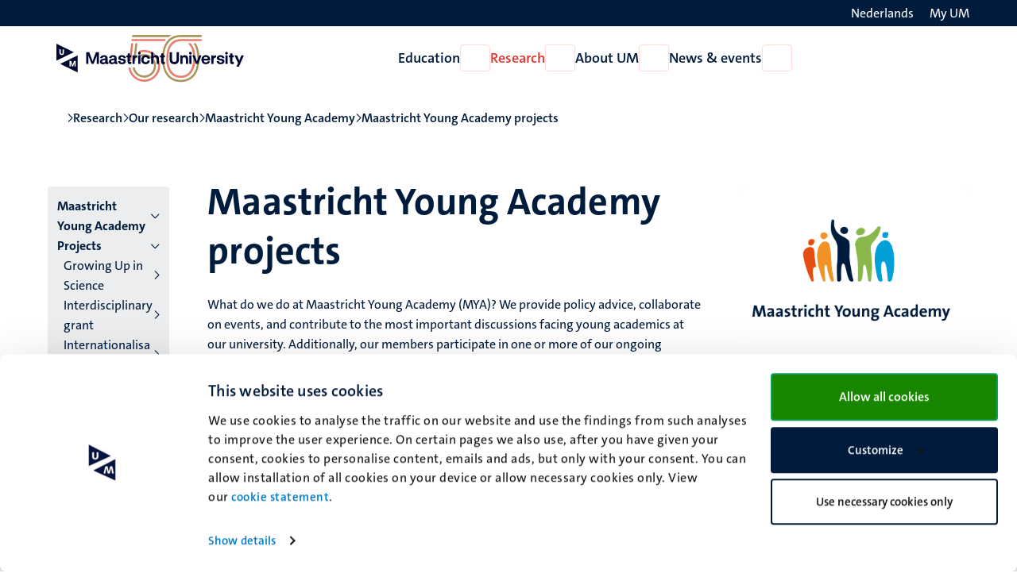

--- FILE ---
content_type: text/css
request_url: https://www.maastrichtuniversity.nl/sites/default/files/css/css_aMu5p5_aafu2xjMYeSLlNawBvKUKfBnpG48ozRXZaXk.css?delta=1&language=en&theme=um_base&include=eJyNkV1uAyEMhC_Ez5EiA85CCxhhW2lv390oUfvCbt8YvtEwNpEm-khtUMcu7LTdAjBaGyZCilNbYBOXJhWhvuYRZjqhGQaCrg13IsG55nmveMZLgw3XuGE_efygtlEo9SLCckkY4KSHFHmHpKkDqoMP-DJ36gIPZGro_5zdA8Mh2YUJPfG1Lynt34ATN617j0t_LVuWa9u_85hqSWbAhG3CyPye8vfGaR8aauGMyfA3CzZ_7Ma8duQblH6IShHqTYA_2WuzT2mf8gezAQg5
body_size: 24018
content:
/* @license GPL-2.0-or-later https://www.drupal.org/licensing/faq */
.sr-only{clip:rect(1px,1px,1px,1px);display:inline-block;height:1px !important;overflow:hidden;position:relative !important;width:1px !important;word-wrap:normal}:focus-visible{border-radius:4px;outline:2px solid var(--dusk-red-500);outline-offset:2px}.breadcrumbs ol{display:flex;flex-direction:row;gap:1.125rem;margin:1.375rem 0 0;padding:0}.breadcrumbs ol li{align-items:center;display:flex;flex-direction:row;font-weight:600;gap:1.125rem;line-height:1.5}.breadcrumbs ol li a{align-items:center;border-bottom:none;color:var(--sky-blue-100);padding:2px 0;text-decoration:none}.breadcrumbs ol li a:hover{text-decoration:underline}.breadcrumbs ol li a .icon--home{display:flex;height:1.5rem;width:1.5rem}.breadcrumbs ol li a .icon--home i{font-size:1rem;line-height:1.5;width:1.5rem}.breadcrumbs ol li:before{content:none}.breadcrumbs ol li:first-child a{text-decoration:none}.breadcrumbs ol li:not(:first-child):before{content:"";display:inline-block;font:var(--fa-font-regular);font-size:.75rem;-webkit-font-smoothing:antialiased;text-rendering:auto}@media(min-width:992px){.breadcrumbs ol li:not(:first-child):before{content:""}}@media(max-width:991.98px){.breadcrumbs ol li:not(:nth-last-child(2)){display:none}}.breadcrumbs ol li:last-child{overflow:hidden;text-overflow:ellipsis;white-space:nowrap}
.sr-only{clip:rect(1px,1px,1px,1px);display:inline-block;height:1px !important;overflow:hidden;position:relative !important;width:1px !important;word-wrap:normal}:focus-visible{border-radius:4px;outline:2px solid var(--dusk-red-500);outline-offset:2px}[data-component-id].button{align-items:center;border:none;border-radius:var(--border-radius);display:flex;font-size:1.167rem;font-weight:700;gap:.5rem;justify-content:space-between;line-height:1.3;margin:0;overflow-wrap:break-word;padding:1rem;text-decoration:none;word-break:normal}[data-component-id].button.grow{height:100%}[data-component-id].button.fit-content{width:-moz-fit-content;width:fit-content}[data-component-id].button i{align-self:center;position:relative;transform-style:preserve-3d;transition:translate var(--transition)}[data-component-id].button:hover i{translate:.25em 0}[data-component-id].button--primary{background-color:var(--sky-blue-600);color:var(--neutrals-0)}[data-component-id].button--primary:hover{background-color:var(--sky-blue-500);color:var(--neutrals-0)}[data-component-id].button--secondary{background:rgba(0,0,0,0);border:1px solid var(--sky-blue-600);color:var(--sky-blue-600)}[data-component-id].button--secondary:hover{background:rgba(0,0,0,0);border-color:var(--sky-blue-500);color:var(--sky-blue-500)}[data-component-id].button--white{background:var(--neutrals-0);border:1px solid var(--neutrals-1000);color:var(--neutrals-1000);text-decoration:none}[data-component-id].button--white:hover{background:rgba(0,0,0,0);color:var(--neutrals-1000)}[data-component-id].link{color:var(--sky-blue-500);font-size:1.167rem;overflow-wrap:break-word;word-break:normal}[data-component-id].link span,[data-component-id].link:hover,[data-component-id].link{text-decoration:none}[data-component-id].link i{color:var(--sky-blue-100)}[data-component-id].link:hover{color:var(--sky-blue-100)}[data-component-id].link:hover i{color:var(--sky-blue-100)}[data-component-id].link--default{font-size:inherit}[data-component-id].link--default span{text-decoration:underline}[data-component-id].link--primary{align-items:center;display:flex;font-size:1.167rem;font-weight:700;gap:.5rem;line-height:1.5625rem}[data-component-id].link--primary i{align-self:center;transform-style:preserve-3d;transition:translate var(--transition)}[data-component-id].link--primary:hover i{translate:.25em 0}[data-component-id].link--secondary{align-items:center;display:flex;font-weight:700;gap:.5rem}[data-component-id].link--secondary i{align-self:center;transform-style:preserve-3d;transition:translate var(--transition)}[data-component-id].link--secondary:hover i{translate:.25em 0}[data-component-id].link--white{border-bottom:none;color:var(--neutrals-0);display:flex;gap:.25rem}[data-component-id].link--white i{align-self:center;color:var(--neutrals-0);order:-1}[data-component-id].link--white:hover{color:var(--neutrals-0)}[data-component-id].link--white:hover i{color:var(--neutrals-0)}[data-component-id].link--white:hover span{text-decoration:underline}[data-component-id].link--cerulean,[data-component-id].link--cerulean i{color:var(--sky-blue-600)}[data-component-id].link--cerulean:hover,[data-component-id].link--cerulean:hover i{color:var(--sky-blue-500)}[data-component-id].button,[data-component-id].link{transition:all var(--transition)}[data-component-id].button--icon,[data-component-id].link--icon{background:none;border-bottom:none;font-size:2rem}[data-component-id].button--icon:hover,[data-component-id].link--icon:hover{color:initial}[data-component-id].button--icon-orange,[data-component-id].link--icon-orange{color:var(--dusk-red-500)}[data-component-id].button--icon-orange i,[data-component-id].link--icon-orange i{color:var(--dusk-red-500)}[data-component-id].button--icon-orange:hover i,[data-component-id].link--icon-orange:hover i{color:var(--dusk-red-500)}[data-component-id].button--icon-dark,[data-component-id].link--icon-dark{color:var(--sky-blue-100);font-size:1.5rem}[data-component-id].button--icon-dark i,[data-component-id].link--icon-dark i{color:var(--sky-blue-100)}[data-component-id].button--icon-dark:hover i,[data-component-id].link--icon-dark:hover i{color:var(--sky-blue-100)}[data-component-id].button--dark,[data-component-id].link--dark{border:none;color:var(--sky-blue-100);display:flex;flex-direction:row;font-weight:700;gap:1rem}[data-component-id].button--dark:hover span,[data-component-id].link--dark:hover span{text-decoration:underline}[data-component-id].button--dark:hover i,[data-component-id].link--dark:hover i{translate:.25em 0}[data-component-id].button--dark span,[data-component-id].link--dark span{border:none;text-decoration:none;transition:-webkit-text-decoration var(--transition);transition:text-decoration var(--transition);transition:text-decoration var(--transition),-webkit-text-decoration var(--transition)}[data-component-id].button--dark i,[data-component-id].link--dark i{align-self:center;transform-style:preserve-3d;transition:translate var(--transition)}
.sr-only{clip:rect(1px,1px,1px,1px);display:inline-block;height:1px !important;overflow:hidden;position:relative !important;width:1px !important;word-wrap:normal}:focus-visible{border-radius:4px;outline:2px solid var(--dusk-red-500);outline-offset:2px}[data-component-id].card{display:flex;flex-direction:column;gap:.75rem;height:100%;min-height:initial;padding:0;position:relative}[data-component-id].card .card__image{border-bottom:6px solid var(--sky-blue-100);order:-1;overflow:hidden}[data-component-id].card .card__image img,[data-component-id].card .card__image{border-radius:var(--border-radius) var(--border-radius) 0 0}[data-component-id].card .card__content{display:flex;flex-direction:column;flex-grow:1;font-size:1rem;font-weight:400;gap:4px;line-height:1.5rem;padding:0}[data-component-id].card .card__footer{margin-top:1rem;order:4}[data-component-id].card .chapeau{margin-bottom:.375rem;order:-1}[data-component-id].card .chapeau ul{margin:0}[data-component-id].card .title{font-weight:600;order:1}[data-component-id].card .title+span{margin-bottom:.5rem;order:0}[data-component-id].card time{order:2}[data-component-id].card .text{font-weight:400;order:3}[data-component-id].card .text>p{margin-top:.5em}[data-component-id].card img{height:auto;transition:transform var(--transition);width:100%}[data-component-id].card.card--linked .title a:before{content:"";display:block;inset:0;position:absolute;z-index:1}[data-component-id].card.card--linked:focus-within{border-radius:4px;outline:2px solid var(--dusk-red-500);outline-offset:2px}.swiper-slide [data-component-id].card.card--linked:focus-within{border-radius:4px;outline:2px solid var(--dusk-red-500);outline-offset:-2px}[data-component-id].card.card--linked:hover img,[data-component-id].card.card--linked:focus-within img{transform:scale(1.05)}[data-component-id].card.card--linked:hover .title,[data-component-id].card.card--linked:focus-within .title{font-weight:700}[data-component-id].card.card--linked .card__footer a{position:relative;z-index:10}[data-component-id].card--outline{gap:0}[data-component-id].card--outline:not(.card--image) .card__content{border-radius:var(--border-radius);border-width:1px}[data-component-id].card--outline .card__content{border-color:rgb(var(--sky-blue-100-rgb)/30%);border-radius:0 0 var(--border-radius) var(--border-radius);border-style:solid;border-width:0 1px 1px;padding:1.5rem 1.5rem 2.25rem}[data-component-id].card--outline.card--linked{transition:border var(--transition)}[data-component-id].card--outline.card--linked:hover .card__content{border-color:var(--sky-blue-100)}[data-component-id].card--sidebox{background-color:var(--sky-blue-950);border-radius:var(--border-radius-l)}[data-component-id].card--sidebox .card__content:not(:empty){padding:1.5rem 1.5rem 2rem}[data-component-id].card--sidebox .card__content:not(:empty) .title{font-weight:700}[data-component-id].card--sidebox .card__content:not(:empty) p{margin:0}[data-component-id].card--sidebox .card__image{border:none;border-radius:var(--border-radius-l)}[data-component-id].card--horizontal{gap:0}@media(min-width:576px){[data-component-id].card--horizontal{flex-direction:row}}[data-component-id].card--horizontal .card__content{border-color:rgb(var(--sky-blue-100-rgb)/30%);border-radius:0 0 var(--border-radius) var(--border-radius);border-style:solid;border-width:0 1px 1px;padding:1.5rem}[data-component-id].card--horizontal .card__content:last-child{border-top-color:var(--sky-blue-100);border-width:6px 1px 1px}@media(min-width:576px){[data-component-id].card--horizontal .card__content{border-bottom-color:var(--sky-blue-100);border-radius:0 var(--border-radius) var(--border-radius) 0;border-width:1px 1px 6px 0}[data-component-id].card--horizontal .card__content:last-child{border-radius:var(--border-radius);border-width:1px 1px 6px}}@media(min-width:576px){[data-component-id].card--horizontal .card__image{border-radius:var(--border-radius) 0 0 var(--border-radius);max-width:35%}[data-component-id].card--horizontal .card__image figure{height:100%}[data-component-id].card--horizontal .card__image figure img{border-radius:var(--border-radius) 0 0 0;height:100%;-o-object-fit:cover;object-fit:cover;width:100%}}[data-component-id].card--border{border-top:6px solid var(--sky-blue-100);padding-top:1rem}[data-component-id].card--topline:not(.card--image) .card__content{border-top:1px solid var(--neutrals-100);padding-top:1rem}[data-component-id].card--media-left{--bs-gutter-x:3rem;--bs-gutter-y:0;display:flex;flex-wrap:wrap;margin-top:calc(-1*var(--bs-gutter-y));margin-right:calc(-0.5*var(--bs-gutter-x));margin-left:calc(-0.5*var(--bs-gutter-x))}[data-component-id].card--media-left{flex-direction:row;gap:0}@media(min-width:576px){[data-component-id].card--media-left .card__image{flex:0 0 auto;width:50%}}@media(min-width:992px){[data-component-id].card--media-left .card__image{flex:0 0 auto;width:16.66666667%}}[data-component-id].card--media-left .card__image{border:0;border-radius:var(--border-radius)}[data-component-id].card--media-left .card__image img{border-radius:var(--border-radius)}[data-component-id].card--media-left .card__content{padding:0 var(--bs-gutter-x)}@media(min-width:576px){[data-component-id].card--media-left .card__content{flex:0 0 auto;width:50%}}@media(min-width:992px){[data-component-id].card--media-left .card__content{flex:0 0 auto;width:83.33333333%}}
.sr-only{clip:rect(1px,1px,1px,1px);display:inline-block;height:1px !important;overflow:hidden;position:relative !important;width:1px !important;word-wrap:normal}:focus-visible{border-radius:4px;outline:2px solid var(--dusk-red-500);outline-offset:2px}[data-component-id].chapeau--xl{font-size:1.125rem;font-weight:700;letter-spacing:.1px;line-height:1.5rem}@media(min-width:1200px){[data-component-id].chapeau--xl{font-size:1.25rem;line-height:1.75rem}}[data-component-id].chapeau--lg{font-size:1.5rem;font-weight:400;line-height:1.95rem}@media(min-width:1200px){[data-component-id].chapeau--lg{font-size:1.625rem;line-height:2.375rem}}[data-component-id].chapeau--md{font-size:1.25rem;font-weight:600;line-height:1.25rem}[data-component-id].chapeau--sm{font-size:1rem;font-weight:600;line-height:1.25rem}[data-component-id].chapeau--xs{font-size:1rem;font-weight:400;line-height:1.25rem}[data-component-id].chapeau--xxs{font-size:.875rem;font-weight:400;line-height:1.25rem}
.sr-only{clip:rect(1px,1px,1px,1px);display:inline-block;height:1px !important;overflow:hidden;position:relative !important;width:1px !important;word-wrap:normal}:focus-visible{border-radius:4px;outline:2px solid var(--dusk-red-500);outline-offset:2px}footer{background:var(--neutrals-25);border-bottom:3.75rem solid var(--sky-blue-100);border-top:none;margin-top:1.875rem;padding:3.75rem 0}footer .row{gap:2.25rem}@media(min-width:992px){footer .row{gap:initial}}footer .block--address a{border-bottom:none;color:var(--sky-blue-100);font-weight:normal;text-decoration:none}footer .block--address a:hover{border-bottom:none;text-decoration:underline}footer .block--address .phone+.address{margin-top:1.25rem}footer .logo,footer .block-menu,footer .block{flex-shrink:0;width:100%;max-width:100%;padding-right:calc(var(--bs-gutter-x)*.5);padding-left:calc(var(--bs-gutter-x)*.5);margin-top:var(--bs-gutter-y);text-align:start}footer .logo span,footer .block-menu span,footer .block span{display:flex;font-size:1rem;font-weight:600;line-height:1.5;margin-bottom:.25rem}footer .logo .menu,footer .block-menu .menu,footer .block .menu{align-items:start;display:flex;flex-direction:column}footer .logo .menu .menu-item>a,footer .block-menu .menu .menu-item>a,footer .block .menu .menu-item>a{border:none;color:var(--sky-blue-100);display:flex;text-align:start;text-decoration:none}footer .logo .menu .menu-item>a:hover,footer .block-menu .menu .menu-item>a:hover,footer .block .menu .menu-item>a:hover{text-decoration:underline}@media(min-width:992px){footer .logo,footer .block-menu,footer .block{flex:0 0 auto;width:25%}}footer .logo{border:none;display:inline-block;height:-moz-fit-content;height:fit-content;margin-right:auto}footer .logo svg{height:30px;max-width:100%}footer .logo:hover{border:none}
.sr-only{clip:rect(1px,1px,1px,1px);display:inline-block;height:1px !important;overflow:hidden;position:relative !important;width:1px !important;word-wrap:normal}:focus-visible{border-radius:4px;outline:2px solid var(--dusk-red-500);outline-offset:2px}.header{position:sticky;top:0;z-index:100}.gin--horizontal-toolbar .header{top:calc(var(--gin-toolbar-y-offset))}@media(min-width:992px){.gin--horizontal-toolbar .header{top:calc(var(--gin-toolbar-y-offset) + 6px)}}.header .logo,.header .logo--small{border:none;display:inline-block}.header .logo svg,.header .logo--small svg{height:40px;max-width:100%}.header .language ul{margin-bottom:0;padding-left:0}.header .language--long{color:var(--neutrals-0);display:none}@media(min-width:992px){.header .language--long{display:block}}@media(min-width:992px){.header .language--short{display:none}}.header__top{background:var(--sky-blue-100);padding:.25rem 0}.header__top>.container{align-items:flex-end;display:flex;gap:1.5rem}.header__top .language{margin-left:auto}.header__top .language-link{align-items:center;display:flex;flex-direction:row-reverse;font-size:1rem;gap:.25rem;text-decoration:none}.header__top .language-link i{color:var(--neutrals-0)}.header__top .language-link:hover span{text-decoration:underline}.header__top .my-um .link{font-size:1rem}.header__bottom{background:var(--neutrals-0)}.header__bottom>.container{align-items:center;display:flex;gap:.5rem;height:64px;justify-content:center}@media(min-width:992px){.header__bottom>.container{height:initial}}.header__bottom .language i{display:none}@media(max-width:991.98px){.header__bottom--left a,.header__bottom--left .button,.header__bottom--left .search a,.header__bottom--right a,.header__bottom--right .button,.header__bottom--right .search a{border:none;color:var(--sky-blue-100);display:block;font-size:1.25rem;line-height:1;padding:.75rem}.header__bottom--left a i,.header__bottom--left .button i,.header__bottom--left .search a i,.header__bottom--right a i,.header__bottom--right .button i,.header__bottom--right .search a i{color:var(--sky-blue-100)}.header__bottom--left a:hover,.header__bottom--left .button:hover,.header__bottom--left .search a:hover,.header__bottom--right a:hover,.header__bottom--right .button:hover,.header__bottom--right .search a:hover{border:none;color:var(--sky-blue-100)}.header__bottom--left a:hover i,.header__bottom--left .button:hover i,.header__bottom--left .search a:hover i,.header__bottom--right a:hover i,.header__bottom--right .button:hover i,.header__bottom--right .search a:hover i{color:var(--sky-blue-100);transition:none;translate:initial}.header__bottom--left .button,.header__bottom--right .button{margin-left:-0.75rem}.header__bottom .link{transition:initial}}@media(min-width:992px){.header__bottom{padding:1rem 0}}.header__bottom--left,.header__bottom--right{align-items:center;display:flex;gap:.5rem;justify-content:center;margin-left:auto}.header__bottom--left{margin-left:initial;margin-right:auto}html:not([lang=nl]) svg.site--logo .language--nl{display:none}html:not([lang=en]) svg.site--logo .language--en{display:none}
.sr-only{clip:rect(1px,1px,1px,1px);display:inline-block;height:1px !important;overflow:hidden;position:relative !important;width:1px !important;word-wrap:normal}:focus-visible{border-radius:4px;outline:2px solid var(--dusk-red-500);outline-offset:2px}[data-component-id].image{margin:0;position:relative}[data-component-id].image img{border-radius:var(--border-radius);height:auto;width:100%}[data-component-id].image .caption{bottom:0;left:0;position:absolute;right:0}
.sr-only{clip:rect(1px,1px,1px,1px);display:inline-block;height:1px !important;overflow:hidden;position:relative !important;width:1px !important;word-wrap:normal}:focus-visible{border-radius:4px;outline:2px solid var(--dusk-red-500);outline-offset:2px}.menu--main{gap:2rem}.menu--main .menu__item,.menu--main .submenu__item{align-items:center;display:flex;gap:.5rem}.menu--main .menu__item__link,.menu--main .submenu__item__link{border:none;color:var(--sky-blue-100);font-size:1.125rem;font-weight:600;text-decoration:none}.menu--main .menu__item__link:hover,.menu--main .submenu__item__link:hover{border:none;color:var(--dusk-red-500)}.menu--main .menu__item--active-trail .menu__item__link,.menu--main .submenu__item--active-trail .menu__item__link{color:var(--dusk-red-500)}.menu--main .menu__item__parent,.menu--main .submenu__item__parent{align-items:center;background:initial;color:var(--sky-blue-100);display:flex;font-size:1.25rem;font-weight:700;gap:1rem;justify-content:initial;margin-bottom:1rem;padding:initial;text-align:left}.menu--main .menu__item__parent:before,.menu--main .submenu__item__parent:before{color:var(--dusk-red-500);content:"";display:inline-block;font:var(--fa-font-regular);font-size:1rem;-webkit-font-smoothing:antialiased;text-rendering:auto}.menu--main .menu__item__toggle,.menu--main .submenu__item__toggle{background-color:var(--neutrals-0);border:1px solid var(--dusk-red-900);border-radius:var(--border-radius);display:initial;font-size:1rem;height:2.125rem;padding:initial;width:2.375rem}.menu--main .menu__item__toggle i,.menu--main .submenu__item__toggle i{color:var(--dusk-red-500);transition:all var(--transition)}.menu--main .menu__item__toggle:hover,.menu--main .submenu__item__toggle:hover{background-color:var(--dusk-red-500);border-color:var(--dusk-red-500)}.menu--main .menu__item__toggle:hover i,.menu--main .submenu__item__toggle:hover i{color:var(--neutrals-0);translate:initial}.menu--main .menu__item__toggle--active-trail,.menu--main .submenu__item__toggle--active-trail{background-color:var(--dusk-red-500);border-color:var(--dusk-red-500)}.menu--main .menu__item__toggle--active-trail i,.menu--main .submenu__item__toggle--active-trail i{color:var(--neutrals-0)}.menu--main .submenu__item{min-height:2.75rem}.menu--main .submenu__item__toggle{height:2.75rem;margin-left:auto;width:2.75rem}.menu--main .submenu__item.active>.submenu__item__toggle,.menu--main .submenu__item.active>.menu__item__toggle{background-color:var(--dusk-red-500);border-color:var(--dusk-red-500)}.menu--main .submenu__item.active>.submenu__item__toggle i,.menu--main .submenu__item.active>.menu__item__toggle i{color:var(--neutrals-0)}.menu--main .submenu__item--active-trail>.submenu__item__link{color:var(--dusk-red-500)}@media(min-width:992px){.menu--main{display:flex}.menu--main,.menu--main ul,.menu--main li{list-style:none;margin:0;padding:0}.menu--main .menu__item>.megamenu{background-color:var(--neutrals-0);display:none;left:0;opacity:0;position:absolute;right:0;top:100%;transform:translateY(-100%);transition:all var(--transition) allow-discrete;width:100vw;z-index:-20}.menu--main .menu__item>.megamenu>.container{position:relative}.menu--main .menu__item>.megamenu>.container>.col-lg-3{background-color:var(--neutrals-0);max-height:var(--desktop-submenu-max-height);min-height:var(--desktop-submenu-min-height);overflow:auto;overscroll-behavior-y:contain;padding:1.5rem 1.25rem 1.5rem .25rem;scrollbar-gutter:stable;scrollbar-color:var(--neutrals-300) var(--neutrals-0);scrollbar-gutter:stable;scrollbar-width:thin}.menu--main .menu__item>.megamenu>.container>.col-lg-3::-webkit-scrollbar{height:.75rem;width:.75rem}.menu--main .menu__item>.megamenu>.container>.col-lg-3::-webkit-scrollbar-track{background:var(--neutrals-0)}.menu--main .menu__item>.megamenu>.container>.col-lg-3::-webkit-scrollbar-thumb{background-color:var(--neutrals-300);border:.1875rem solid var(--neutrals-0);border-radius:.625rem}.menu--main .menu__item>.megamenu .submenu{display:flex;flex-direction:column;gap:1rem}.menu--main .menu__item>.megamenu .submenu .submenu__item>.megamenu{flex:0 0 auto;width:33.33333333%;margin-left:25%;border-left:2px solid var(--neutrals-50);display:none;height:100%;opacity:0;overflow:auto;overscroll-behavior-y:contain;padding:1.5rem 1.25rem 1.5rem 10%;position:absolute;top:0;transform:translateX(-100%);transition:all var(--transition) allow-discrete;z-index:-10;scrollbar-color:var(--neutrals-300) var(--neutrals-0);scrollbar-gutter:stable;scrollbar-width:thin}.menu--main .menu__item>.megamenu .submenu .submenu__item>.megamenu::-webkit-scrollbar{height:.75rem;width:.75rem}.menu--main .menu__item>.megamenu .submenu .submenu__item>.megamenu::-webkit-scrollbar-track{background:var(--neutrals-0)}.menu--main .menu__item>.megamenu .submenu .submenu__item>.megamenu::-webkit-scrollbar-thumb{background-color:var(--neutrals-300);border:.1875rem solid var(--neutrals-0);border-radius:.625rem}.menu--main .menu__item>.megamenu .submenu .submenu__item>.megamenu.open{display:block;opacity:1;transform:translateX(0%);z-index:0}@starting-style{.menu--main .menu__item>.megamenu .submenu .submenu__item>.megamenu.open{opacity:0;transform:translateX(-100%);z-index:-10}}.menu--main .menu__item>.megamenu .submenu .submenu__item__link{width:calc(100% - 3.25rem)}.menu--main .menu__item>.megamenu.open{border-top:2px solid var(--neutrals-50);display:block;opacity:1;transform:translateY(0%)}@starting-style{.menu--main .menu__item>.megamenu.open{opacity:0;transform:translateY(-100%);z-index:-20}}.menu--main .active .menu__item__toggle{background-color:var(--dusk-red-500);border-color:var(--dusk-red-500)}.menu--main .active .menu__item__toggle i{color:var(--neutrals-0);rotate:180deg}}.menu-overlay:after{animation:overlay-fade-in .15s ease-out forwards;background-color:rgb(var(--sky-blue-100-rgb)/50%);content:"";inset:0;pointer-events:none;position:fixed;z-index:20}
.sr-only{clip:rect(1px,1px,1px,1px);display:inline-block;height:1px !important;overflow:hidden;position:relative !important;width:1px !important;word-wrap:normal}:focus-visible{border-radius:4px;outline:2px solid var(--dusk-red-500);outline-offset:2px}@media(max-width:991.98px){.navigation__mobile{background-color:var(--neutrals-0);display:flex;flex-direction:column;height:calc(100svh - var(--mobile-header-height));left:0;overflow-y:auto;position:absolute;top:100%;transform:translateX(-100%);transition:all var(--transition);visibility:hidden;width:100%;z-index:100}.gin--horizontal-toolbar .navigation__mobile{height:calc(100svh - var(--mobile-header-height) - var(--gin-toolbar-y-offset))}.navigation__mobile.open{transform:translateX(0)}.navigation__mobile--bottom{align-items:flex-start;background-color:var(--sky-blue-100);display:flex;flex-direction:column;gap:1rem;margin-top:auto;padding:2.5rem 1.5rem;z-index:100}.navigation__mobile--bottom .search .link,.navigation__mobile--bottom .search .language-link,.navigation__mobile--bottom .language .link,.navigation__mobile--bottom .language .language-link,.navigation__mobile--bottom .my-um .link,.navigation__mobile--bottom .my-um .language-link{align-items:center;border:none;color:var(--neutrals-0);display:flex;flex-direction:row-reverse;font-size:1.167rem;gap:.5rem;padding:.5rem 0}.navigation__mobile--bottom .search .link i,.navigation__mobile--bottom .search .language-link i,.navigation__mobile--bottom .language .link i,.navigation__mobile--bottom .language .language-link i,.navigation__mobile--bottom .my-um .link i,.navigation__mobile--bottom .my-um .language-link i{color:var(--neutrals-0)}.navigation__mobile--bottom .search .link:hover,.navigation__mobile--bottom .search .language-link:hover,.navigation__mobile--bottom .language .link:hover,.navigation__mobile--bottom .language .language-link:hover,.navigation__mobile--bottom .my-um .link:hover,.navigation__mobile--bottom .my-um .language-link:hover{color:var(--neutrals-0);text-decoration:none}.navigation__mobile--bottom .search .link:hover span,.navigation__mobile--bottom .search .language-link:hover span,.navigation__mobile--bottom .language .link:hover span,.navigation__mobile--bottom .language .language-link:hover span,.navigation__mobile--bottom .my-um .link:hover span,.navigation__mobile--bottom .my-um .language-link:hover span{color:var(--neutrals-0);text-decoration:underline}.navigation__mobile--bottom .search .link:hover i,.navigation__mobile--bottom .search .language-link:hover i,.navigation__mobile--bottom .language .link:hover i,.navigation__mobile--bottom .language .language-link:hover i,.navigation__mobile--bottom .my-um .link:hover i,.navigation__mobile--bottom .my-um .language-link:hover i{border:none;color:var(--neutrals-0);display:block;text-decoration:none}.navigation__mobile--bottom .links .language-link i{display:block}.navigation__mobile--bottom .links .language-link .language--long{display:block}.navigation__mobile--bottom .links .language-link .language--short{display:none}.menu-main-mobile{padding:1.5rem}.menu-main-mobile .menu,.menu-main-mobile .submenu{display:flex;flex-direction:column;gap:1rem}.menu-main-mobile .menu,.menu-main-mobile .menu ul,.menu-main-mobile .menu li,.menu-main-mobile .submenu,.menu-main-mobile .submenu ul,.menu-main-mobile .submenu li{list-style:none;margin:0;padding:0}.menu-main-mobile .menu .menu__item .megamenu,.menu-main-mobile .submenu .menu__item .megamenu{background-color:var(--neutrals-0);display:flex;flex-direction:column;gap:1rem;height:calc(100svh - var(--mobile-header-height));overflow-y:auto;padding:1.5rem;position:absolute;right:0;top:0;transform:translateX(-100%);transition:all var(--transition);visibility:hidden;width:100%;z-index:150}.gin--horizontal-toolbar .menu-main-mobile .menu .menu__item .megamenu,.gin--horizontal-toolbar .menu-main-mobile .submenu .menu__item .megamenu{height:calc(100svh - var(--mobile-header-height) - var(--gin-toolbar-y-offset))}.menu-main-mobile .menu .menu__item .megamenu.open,.menu-main-mobile .submenu .menu__item .megamenu.open{overflow:scroll;transform:translateX(0%);visibility:visible}.menu-main-mobile .menu .menu__item,.menu-main-mobile .menu .submenu__item,.menu-main-mobile .submenu .menu__item,.menu-main-mobile .submenu .submenu__item{height:3.5rem}.menu-main-mobile .menu .menu__item__parent,.menu-main-mobile .menu .submenu__item__parent,.menu-main-mobile .submenu .menu__item__parent,.menu-main-mobile .submenu .submenu__item__parent{font-size:1rem;gap:1.5rem}.menu-main-mobile .menu .menu__item__parent:before,.menu-main-mobile .menu .submenu__item__parent:before,.menu-main-mobile .submenu .menu__item__parent:before,.menu-main-mobile .submenu .submenu__item__parent:before{content:""}.menu-main-mobile .menu .menu__item__toggle,.menu-main-mobile .menu .submenu__item__toggle,.menu-main-mobile .submenu .menu__item__toggle,.menu-main-mobile .submenu .submenu__item__toggle{background-color:var(--neutrals-0);border:1px solid var(--dusk-red-900);height:3.5rem;margin-left:auto;width:3.5rem}.menu-main-mobile .menu .menu__item__toggle i,.menu-main-mobile .menu .submenu__item__toggle i,.menu-main-mobile .submenu .menu__item__toggle i,.menu-main-mobile .submenu .submenu__item__toggle i{color:var(--dusk-red-500)}.menu-main-mobile .menu .menu__item__toggle i:before,.menu-main-mobile .menu .submenu__item__toggle i:before,.menu-main-mobile .submenu .menu__item__toggle i:before,.menu-main-mobile .submenu .submenu__item__toggle i:before{content:""}}
.sr-only{clip:rect(1px,1px,1px,1px);display:inline-block;height:1px !important;overflow:hidden;position:relative !important;width:1px !important;word-wrap:normal}:focus-visible{border-radius:4px;outline:2px solid var(--dusk-red-500);outline-offset:2px}.menu-sidebar{background-color:var(--neutrals-50);border-radius:var(--border-radius);display:flex;flex-direction:column;gap:1rem;padding:.75rem}.menu--sidebar{padding:initial}.menu--sidebar>li,.menu--sidebar li.expanded{display:flex;flex-direction:column;gap:1rem}.menu--sidebar>li .menu,.menu--sidebar li.expanded .menu{display:flex;flex-direction:column;gap:1rem;margin-left:.5rem;padding:initial}.menu--sidebar>li>.menu,.menu--sidebar>li.expanded>.menu{margin-left:0}.menu--sidebar .menu-item{width:100%}.menu--sidebar .menu-item a{color:var(--sky-blue-100);display:flex;gap:1rem;hyphenate-limit-chars:10 2 3;hyphens:auto;overflow-wrap:anywhere;text-decoration:none;word-break:normal}.menu--sidebar .menu-item a:after{align-self:center;content:"";font:var(--fa-font-regular);font-size:.75rem;margin-left:auto}.menu--sidebar .menu-item a:hover{font-weight:700}.menu--sidebar .menu-item.active-trail>a{font-weight:700}.menu--sidebar .menu-item.active-trail>a:after{content:""}
.sr-only{clip:rect(1px,1px,1px,1px);display:inline-block;height:1px !important;overflow:hidden;position:relative !important;width:1px !important;word-wrap:normal}:focus-visible{border-radius:4px;outline:2px solid var(--dusk-red-500);outline-offset:2px}[data-component-id].title{letter-spacing:.1px;margin:0;padding:0}@media all and (min-width:0px)and (max-width:767px){[data-component-id].title{hyphens:auto;overflow-wrap:break-word}}[data-component-id].title a{border:0;text-decoration:none}[data-component-id].title:hover a{font-weight:700}[data-component-id].title--xxs{font-size:1rem;font-weight:700;line-height:1.25rem}@media(min-width:1200px){[data-component-id].title--xxs{font-size:1.25rem;line-height:1.5rem}}[data-component-id].title--xs{font-size:1.125rem;font-weight:700;line-height:1.5rem}@media(min-width:1200px){[data-component-id].title--xs{font-size:1.25rem;line-height:1.75rem}}[data-component-id].title--sm,[data-component-id].title--hero-xs{font-size:1.375rem;font-weight:700;line-height:1.75}@media(min-width:1200px){[data-component-id].title--sm,[data-component-id].title--hero-xs{font-size:1.5rem;line-height:2rem}}[data-component-id].title--md{font-size:1.5rem;font-weight:400;line-height:1.95rem}@media(min-width:1200px){[data-component-id].title--md{font-size:1.625rem;line-height:2.375rem}}[data-component-id].title--xl,[data-component-id].title--hero-sm,[data-component-id].title--hero-md{font-size:1.875rem;font-weight:600;line-height:2.5rem}@media(min-width:992px){[data-component-id].title--xl,[data-component-id].title--hero-sm,[data-component-id].title--hero-md{font-size:2.25rem;line-height:2.875rem}}@media(min-width:1200px){[data-component-id].title--xl,[data-component-id].title--hero-sm,[data-component-id].title--hero-md{font-size:3rem;line-height:3.875rem}}[data-component-id].title--xl,[data-component-id].title--hero-sm,[data-component-id].title--hero-md{font-weight:700}[data-component-id].title--xl-semibold{font-size:1.875rem;font-weight:600;line-height:2.5rem}@media(min-width:992px){[data-component-id].title--xl-semibold{font-size:2.25rem;line-height:2.875rem}}@media(min-width:1200px){[data-component-id].title--xl-semibold{font-size:3rem;line-height:3.875rem}}[data-component-id].title--hero-lg{font-size:2.25rem;font-weight:700;line-height:2.875rem}@media(min-width:992px){[data-component-id].title--hero-lg{font-size:3.75rem;line-height:4.875rem}}[data-component-id].title--hero-xl{font-size:2.5rem;font-weight:700;line-height:1.25}@media(min-width:992px){[data-component-id].title--hero-xl{font-size:5rem}}[data-component-id].title--profile-xs{font-size:1rem;font-weight:700;line-height:1.25rem}@media(min-width:1200px){[data-component-id].title--profile-xs{font-size:1.25rem;line-height:1.5rem}}[data-component-id].title--profile-xs{font-size:1.25rem;font-weight:600}
.sr-only{clip:rect(1px,1px,1px,1px);display:inline-block;height:1px !important;overflow:hidden;position:relative !important;width:1px !important;word-wrap:normal}:focus-visible{border-radius:4px;outline:2px solid var(--dusk-red-500);outline-offset:2px}@font-face{font-family:TheSans;font-style:normal;font-weight:400;src:url(/themes/custom/um_base/dist/./fonts/TheSans_4_SemiLight.woff) format("woff")}@font-face{font-family:TheSans;font-style:italic;font-weight:400;src:url(/themes/custom/um_base/dist/./fonts/TheSans_4i_SemiLightItalic.woff) format("woff")}@font-face{font-family:TheSans;font-style:normal;font-weight:normal;src:url(/themes/custom/um_base/dist/./fonts/TheSans_5_Plain.woff) format("woff")}@font-face{font-family:TheSans;font-style:italic;font-weight:normal;src:url(/themes/custom/um_base/dist/./fonts/TheSans_5i_PlainItalic.woff) format("woff")}@font-face{font-family:TheSans;font-style:normal;font-weight:500;src:url(/themes/custom/um_base/dist/./fonts/TheSans_5_Plain.woff) format("woff")}@font-face{font-family:TheSans;font-style:italic;font-weight:500;src:url(/themes/custom/um_base/dist/./fonts/TheSans_5i_PlainItalic.woff) format("woff")}@font-face{font-family:TheSans;font-style:normal;font-weight:600;src:url(/themes/custom/um_base/dist/./fonts/TheSans_6_SemiBold.woff) format("woff")}@font-face{font-family:TheSans;font-style:italic;font-weight:600;src:url(/themes/custom/um_base/dist/./fonts/TheSans_6i_SemiBoldItalic.woff) format("woff")}@font-face{font-family:TheSans;font-style:normal;font-weight:700;src:url(/themes/custom/um_base/dist/./fonts/TheSans_7_Bold.woff) format("woff")}@font-face{font-family:TheSans;font-style:normal;font-weight:bold;src:url(/themes/custom/um_base/dist/./fonts/TheSans_7_Bold.woff) format("woff")}
.sr-only{clip:rect(1px,1px,1px,1px);display:inline-block;height:1px !important;overflow:hidden;position:relative !important;width:1px !important;word-wrap:normal}:focus-visible{border-radius:4px;outline:2px solid var(--dusk-red-500);outline-offset:2px}:root{--fruitsalad-green:#468f5a;--salem-green:#0c884c;--lincoln-green:#0c4a00;--transparent:rgb(255 255 255 / 0%);--sunset-orange-100:#2d1600;--sunset-orange-200:#4b2800;--sunset-orange-300:#6a3b00;--sunset-orange-400:#8c5000;--sunset-orange-500:#af6500;--sunset-orange-600:#d47b00;--sunset-orange-700:#f39425;--sunset-orange-800:#ffb873;--sunset-orange-900:#ffdcbf;--sunset-orange-950:#ffeee1;--sunset-orange-980:#fff8f5;--dusk-red-100:#410002;--dusk-red-200:#690005;--dusk-red-300:#93000a;--dusk-red-400:#ae0b12;--dusk-red-500:#df362f;--dusk-red-550:#f1483e;--dusk-red-600:#ff5449;--dusk-red-700:#ff897d;--dusk-red-800:#ffb4ab;--dusk-red-900:#ffdad6;--dusk-red-950:#ffedea;--dusk-red-980:#fff8f7;--dusk-red-legacy-100:#3d0700;--dusk-red-legacy-200:#621100;--dusk-red-legacy-300:#8a1c00;--dusk-red-legacy-400:#b52700;--dusk-red-legacy-500:#da390f;--dusk-red-legacy-550:#f1483e;--dusk-red-legacy-600:#f05010;--dusk-red-legacy-700:#ff8b6e;--dusk-red-legacy-800:#ffb4a2;--dusk-red-legacy-900:#ffdad2;--dusk-red-legacy-950:#ffede9;--dusk-red-legacy-980:#fff8f6;--sky-blue-100:#001c3d;--sky-blue-200:#003258;--sky-blue-300:#00497d;--sky-blue-400:#0061a4;--sky-blue-500:#0e71bb;--sky-blue-600:#049fd8;--sky-blue-700:#3bb6f0;--sky-blue-800:#7fd0ff;--sky-blue-900:#c5e7ff;--sky-blue-950:#e4f3ff;--sky-blue-980:#f5faff;--sky-blue-100-rgb:0 28 61;--sky-blue-600-rgb:4 159 216;--neutrals-0:#ffffff;--neutrals-25:#f5f5f5;--neutrals-50:#ebedef;--neutrals-100:#b2bbc5;--neutrals-200:#8996a9;--neutrals-300:#949494;--neutrals-500:#66778b;--neutrals-700:#334964;--neutrals-900:#001c3d;--neutrals-1000:#000000;--neutrals-0-rgb:255 255 255;--neutrals-1000-rgb:0 0 0;--message-warning:var(--sunset-orange-700);--message-status:#36872d;--message-error:var(--dusk-red-400);--checked-color:var(--sky-blue-500);--focus-ring-color:var(--sunset-orange-700);--button-bg-color:var(--dusk-red-500);--button-bg-color-hover:var(--dusk-red-550);--link-button-bg-color:var(--sky-blue-500);--webkit-autofill-color:var(--sky-blue-950);--error-red:var(--dusk-red-400);--mark-background-color:#ffff00;--mark-font-color:var(--neutrals-1000);--gallery-button-bg:#292929;--gallery-nav-bg:#121212}:root{--transition:ease-out 300ms;--border-radius-s:0.125rem;--border-radius:0.25rem;--border-radius-l:0.375rem;--mobile-header-height:4rem;--desktop-header-height:6.563rem;--desktop-sticky-offset:calc(var(--desktop-header-height) + 1.375rem);--desktop-submenu-min-height:25rem;--desktop-submenu-max-height:70lvh}.gin--horizontal-toolbar{--desktop-sticky-offset:calc(var(--gin-toolbar-y-offset) + var(--desktop-header-height) + 1.375rem)}.sr-only{clip:rect(1px,1px,1px,1px);display:inline-block;height:1px !important;overflow:hidden;position:relative !important;width:1px !important;word-wrap:normal}:focus-visible{border-radius:4px;outline:2px solid var(--dusk-red-500);outline-offset:2px}:root,[data-bs-theme=light]{--bs-blue:#0d6efd;--bs-indigo:#6610f2;--bs-purple:#6f42c1;--bs-pink:#d63384;--bs-red:#dc3545;--bs-orange:#fd7e14;--bs-yellow:#ffc107;--bs-green:#198754;--bs-teal:#20c997;--bs-cyan:#0dcaf0;--bs-black:#000;--bs-white:#fff;--bs-gray:#6c757d;--bs-gray-dark:#343a40;--bs-gray-100:#f8f9fa;--bs-gray-200:#e9ecef;--bs-gray-300:#dee2e6;--bs-gray-400:#ced4da;--bs-gray-500:#adb5bd;--bs-gray-600:#6c757d;--bs-gray-700:#495057;--bs-gray-800:#343a40;--bs-gray-900:#212529;--bs-primary:#0d6efd;--bs-secondary:#6c757d;--bs-success:#198754;--bs-info:#0dcaf0;--bs-warning:#ffc107;--bs-danger:#dc3545;--bs-light:#f8f9fa;--bs-dark:#212529;--bs-even:#f5f5f5;--bs-neutrals-100:#b2bbc5;--bs-primary-rgb:13,110,253;--bs-secondary-rgb:108,117,125;--bs-success-rgb:25,135,84;--bs-info-rgb:13,202,240;--bs-warning-rgb:255,193,7;--bs-danger-rgb:220,53,69;--bs-light-rgb:248,249,250;--bs-dark-rgb:33,37,41;--bs-even-rgb:245,245,245;--bs-neutrals-100-rgb:178,187,197;--bs-primary-text-emphasis:rgb(5.2,44,101.2);--bs-secondary-text-emphasis:rgb(43.2,46.8,50);--bs-success-text-emphasis:rgb(10,54,33.6);--bs-info-text-emphasis:rgb(5.2,80.8,96);--bs-warning-text-emphasis:rgb(102,77.2,2.8);--bs-danger-text-emphasis:rgb(88,21.2,27.6);--bs-light-text-emphasis:#495057;--bs-dark-text-emphasis:#495057;--bs-primary-bg-subtle:rgb(206.6,226,254.6);--bs-secondary-bg-subtle:rgb(225.6,227.4,229);--bs-success-bg-subtle:rgb(209,231,220.8);--bs-info-bg-subtle:rgb(206.6,244.4,252);--bs-warning-bg-subtle:rgb(255,242.6,205.4);--bs-danger-bg-subtle:rgb(248,214.6,217.8);--bs-light-bg-subtle:rgb(251.5,252,252.5);--bs-dark-bg-subtle:#ced4da;--bs-primary-border-subtle:rgb(158.2,197,254.2);--bs-secondary-border-subtle:rgb(196.2,199.8,203);--bs-success-border-subtle:rgb(163,207,186.6);--bs-info-border-subtle:rgb(158.2,233.8,249);--bs-warning-border-subtle:rgb(255,230.2,155.8);--bs-danger-border-subtle:rgb(241,174.2,180.6);--bs-light-border-subtle:#e9ecef;--bs-dark-border-subtle:#adb5bd;--bs-white-rgb:255,255,255;--bs-black-rgb:0,0,0;--bs-font-sans-serif:system-ui,-apple-system,"Segoe UI",Roboto,"Helvetica Neue","Noto Sans","Liberation Sans",Arial,sans-serif,"Apple Color Emoji","Segoe UI Emoji","Segoe UI Symbol","Noto Color Emoji";--bs-font-monospace:SFMono-Regular,Menlo,Monaco,Consolas,"Liberation Mono","Courier New",monospace;--bs-gradient:linear-gradient(180deg,rgba(255,255,255,0.15),rgba(255,255,255,0));--bs-body-font-family:var(--bs-font-sans-serif);--bs-body-font-size:1rem;--bs-body-font-weight:400;--bs-body-line-height:1.5;--bs-body-color:#212529;--bs-body-color-rgb:33,37,41;--bs-body-bg:#fff;--bs-body-bg-rgb:255,255,255;--bs-emphasis-color:#000;--bs-emphasis-color-rgb:0,0,0;--bs-secondary-color:rgba(33,37,41,0.75);--bs-secondary-color-rgb:33,37,41;--bs-secondary-bg:#e9ecef;--bs-secondary-bg-rgb:233,236,239;--bs-tertiary-color:rgba(33,37,41,0.5);--bs-tertiary-color-rgb:33,37,41;--bs-tertiary-bg:#f8f9fa;--bs-tertiary-bg-rgb:248,249,250;--bs-heading-color:inherit;--bs-link-color:#0d6efd;--bs-link-color-rgb:13,110,253;--bs-link-decoration:underline;--bs-link-hover-color:rgb(10.4,88,202.4);--bs-link-hover-color-rgb:10,88,202;--bs-code-color:#d63384;--bs-highlight-color:#212529;--bs-highlight-bg:rgb(255,242.6,205.4);--bs-border-width:1px;--bs-border-style:solid;--bs-border-color:#dee2e6;--bs-border-color-translucent:rgba(0,0,0,0.175);--bs-border-radius:0.375rem;--bs-border-radius-sm:0.25rem;--bs-border-radius-lg:0.5rem;--bs-border-radius-xl:1rem;--bs-border-radius-xxl:2rem;--bs-border-radius-2xl:var(--bs-border-radius-xxl);--bs-border-radius-pill:50rem;--bs-box-shadow:0 0.5rem 1rem rgba(0,0,0,0.15);--bs-box-shadow-sm:0 0.125rem 0.25rem rgba(0,0,0,0.075);--bs-box-shadow-lg:0 1rem 3rem rgba(0,0,0,0.175);--bs-box-shadow-inset:inset 0 1px 2px rgba(0,0,0,0.075);--bs-focus-ring-width:0.25rem;--bs-focus-ring-opacity:0.25;--bs-focus-ring-color:rgba(13,110,253,0.25);--bs-form-valid-color:#198754;--bs-form-valid-border-color:#198754;--bs-form-invalid-color:#dc3545;--bs-form-invalid-border-color:#dc3545}[data-bs-theme=dark]{color-scheme:dark;--bs-body-color:#dee2e6;--bs-body-color-rgb:222,226,230;--bs-body-bg:#212529;--bs-body-bg-rgb:33,37,41;--bs-emphasis-color:#fff;--bs-emphasis-color-rgb:255,255,255;--bs-secondary-color:rgba(222,226,230,0.75);--bs-secondary-color-rgb:222,226,230;--bs-secondary-bg:#343a40;--bs-secondary-bg-rgb:52,58,64;--bs-tertiary-color:rgba(222,226,230,0.5);--bs-tertiary-color-rgb:222,226,230;--bs-tertiary-bg:rgb(42.5,47.5,52.5);--bs-tertiary-bg-rgb:43,48,53;--bs-primary-text-emphasis:rgb(109.8,168,253.8);--bs-secondary-text-emphasis:rgb(166.8,172.2,177);--bs-success-text-emphasis:rgb(117,183,152.4);--bs-info-text-emphasis:rgb(109.8,223.2,246);--bs-warning-text-emphasis:rgb(255,217.8,106.2);--bs-danger-text-emphasis:rgb(234,133.8,143.4);--bs-light-text-emphasis:#f8f9fa;--bs-dark-text-emphasis:#dee2e6;--bs-primary-bg-subtle:rgb(2.6,22,50.6);--bs-secondary-bg-subtle:rgb(21.6,23.4,25);--bs-success-bg-subtle:rgb(5,27,16.8);--bs-info-bg-subtle:rgb(2.6,40.4,48);--bs-warning-bg-subtle:rgb(51,38.6,1.4);--bs-danger-bg-subtle:rgb(44,10.6,13.8);--bs-light-bg-subtle:#343a40;--bs-dark-bg-subtle:#1a1d20;--bs-primary-border-subtle:rgb(7.8,66,151.8);--bs-secondary-border-subtle:rgb(64.8,70.2,75);--bs-success-border-subtle:rgb(15,81,50.4);--bs-info-border-subtle:rgb(7.8,121.2,144);--bs-warning-border-subtle:rgb(153,115.8,4.2);--bs-danger-border-subtle:rgb(132,31.8,41.4);--bs-light-border-subtle:#495057;--bs-dark-border-subtle:#343a40;--bs-heading-color:inherit;--bs-link-color:rgb(109.8,168,253.8);--bs-link-hover-color:rgb(138.84,185.4,254.04);--bs-link-color-rgb:110,168,254;--bs-link-hover-color-rgb:139,185,254;--bs-code-color:rgb(230.4,132.6,181.2);--bs-highlight-color:#dee2e6;--bs-highlight-bg:rgb(102,77.2,2.8);--bs-border-color:#495057;--bs-border-color-translucent:rgba(255,255,255,0.15);--bs-form-valid-color:rgb(117,183,152.4);--bs-form-valid-border-color:rgb(117,183,152.4);--bs-form-invalid-color:rgb(234,133.8,143.4);--bs-form-invalid-border-color:rgb(234,133.8,143.4)}*,*::before,*::after{box-sizing:border-box}@media(prefers-reduced-motion:no-preference){:root{scroll-behavior:smooth}}body{margin:0;font-family:var(--bs-body-font-family);font-size:var(--bs-body-font-size);font-weight:var(--bs-body-font-weight);line-height:var(--bs-body-line-height);color:var(--bs-body-color);text-align:var(--bs-body-text-align);background-color:var(--bs-body-bg);-webkit-text-size-adjust:100%;-webkit-tap-highlight-color:rgba(0,0,0,0)}hr{margin:1.5rem 0;color:inherit;border:0;border-top:var(--bs-border-width) solid;opacity:.25}h6,h5,h4,h3,h2,h1{margin-top:0;margin-bottom:.75rem;font-weight:500;line-height:1.2;color:var(--bs-heading-color)}h1{font-size:calc(1.375rem + 1.5vw)}@media(min-width:1200px){h1{font-size:2.5rem}}h2{font-size:calc(1.325rem + 0.9vw)}@media(min-width:1200px){h2{font-size:2rem}}h3{font-size:calc(1.3rem + 0.6vw)}@media(min-width:1200px){h3{font-size:1.75rem}}h4{font-size:calc(1.275rem + 0.3vw)}@media(min-width:1200px){h4{font-size:1.5rem}}h5{font-size:1.25rem}h6{font-size:1rem}p{margin-top:0;margin-bottom:1rem}abbr[title]{-webkit-text-decoration:underline dotted;text-decoration:underline dotted;cursor:help;-webkit-text-decoration-skip-ink:none;text-decoration-skip-ink:none}address{margin-bottom:1rem;font-style:normal;line-height:inherit}ol,ul{padding-left:2rem}ol,ul,dl{margin-top:0;margin-bottom:1rem}ol ol,ul ul,ol ul,ul ol{margin-bottom:0}dt{font-weight:700}dd{margin-bottom:.5rem;margin-left:0}blockquote{margin:0 0 1rem}b,strong{font-weight:bolder}small{font-size:0.875em}mark{padding:.1875em;color:var(--bs-highlight-color);background-color:var(--bs-highlight-bg)}sub,sup{position:relative;font-size:0.75em;line-height:0;vertical-align:baseline}sub{bottom:-0.25em}sup{top:-0.5em}a{color:rgba(var(--bs-link-color-rgb),var(--bs-link-opacity,1));text-decoration:underline}a:hover{--bs-link-color-rgb:var(--bs-link-hover-color-rgb)}a:not([href]):not([class]),a:not([href]):not([class]):hover{color:inherit;text-decoration:none}pre,code,kbd,samp{font-family:var(--bs-font-monospace);font-size:1em}pre{display:block;margin-top:0;margin-bottom:1rem;overflow:auto;font-size:0.875em}pre code{font-size:inherit;color:inherit;word-break:normal}code{font-size:0.875em;color:var(--bs-code-color);word-wrap:break-word}a>code{color:inherit}kbd{padding:.1875rem .375rem;font-size:0.875em;color:var(--bs-body-bg);background-color:var(--bs-body-color);border-radius:.25rem}kbd kbd{padding:0;font-size:1em}figure{margin:0 0 1rem}img,svg{vertical-align:middle}table{caption-side:bottom;border-collapse:collapse}caption{padding-top:.5rem;padding-bottom:.5rem;color:var(--bs-secondary-color);text-align:left}th{text-align:inherit;text-align:-webkit-match-parent}thead,tbody,tfoot,tr,td,th{border-color:inherit;border-style:solid;border-width:0}label{display:inline-block}button{border-radius:0}button:focus:not(:focus-visible){outline:0}input,button,select,optgroup,textarea{margin:0;font-family:inherit;font-size:inherit;line-height:inherit}button,select{text-transform:none}[role=button]{cursor:pointer}select{word-wrap:normal}select:disabled{opacity:1}[list]:not([type=date]):not([type=datetime-local]):not([type=month]):not([type=week]):not([type=time])::-webkit-calendar-picker-indicator{display:none !important}button,[type=button],[type=reset],[type=submit]{-webkit-appearance:button}button:not(:disabled),[type=button]:not(:disabled),[type=reset]:not(:disabled),[type=submit]:not(:disabled){cursor:pointer}::-moz-focus-inner{padding:0;border-style:none}textarea{resize:vertical}fieldset{min-width:0;padding:0;margin:0;border:0}legend{float:left;width:100%;padding:0;margin-bottom:.5rem;line-height:inherit;font-size:calc(1.275rem + 0.3vw)}@media(min-width:1200px){legend{font-size:1.5rem}}legend+*{clear:left}::-webkit-datetime-edit-fields-wrapper,::-webkit-datetime-edit-text,::-webkit-datetime-edit-minute,::-webkit-datetime-edit-hour-field,::-webkit-datetime-edit-day-field,::-webkit-datetime-edit-month-field,::-webkit-datetime-edit-year-field{padding:0}::-webkit-inner-spin-button{height:auto}[type=search]{-webkit-appearance:textfield;outline-offset:-2px}[type=search]::-webkit-search-cancel-button{cursor:pointer;filter:grayscale(1)}::-webkit-search-decoration{-webkit-appearance:none}::-webkit-color-swatch-wrapper{padding:0}::file-selector-button{font:inherit;-webkit-appearance:button}output{display:inline-block}iframe{border:0}summary{display:list-item;cursor:pointer}progress{vertical-align:baseline}[hidden]{display:none !important}.container,.container-fluid,.container-xxl{--bs-gutter-x:3rem;--bs-gutter-y:0;width:100%;padding-right:calc(var(--bs-gutter-x)*.5);padding-left:calc(var(--bs-gutter-x)*.5);margin-right:auto;margin-left:auto}@media(min-width:1440px){.container-xxl,.container-xl,.container-lg,.container-md,.container-sm,.container{max-width:1304px}}:root{--bs-breakpoint-xs:0;--bs-breakpoint-sm:576px;--bs-breakpoint-md:768px;--bs-breakpoint-lg:992px;--bs-breakpoint-xl:1200px;--bs-breakpoint-xxl:1440px}.row{--bs-gutter-x:3rem;--bs-gutter-y:0;display:flex;flex-wrap:wrap;margin-top:calc(-1*var(--bs-gutter-y));margin-right:calc(-0.5*var(--bs-gutter-x));margin-left:calc(-0.5*var(--bs-gutter-x))}.row>*{box-sizing:border-box;flex-shrink:0;width:100%;max-width:100%;padding-right:calc(var(--bs-gutter-x)*.5);padding-left:calc(var(--bs-gutter-x)*.5);margin-top:var(--bs-gutter-y)}.grid{display:grid;grid-template-rows:repeat(var(--bs-rows,1),1fr);grid-template-columns:repeat(var(--bs-columns,12),1fr);gap:var(--bs-gap,3rem)}.grid .g-col-1{grid-column:auto/span 1}.grid .g-col-2{grid-column:auto/span 2}.grid .g-col-3{grid-column:auto/span 3}.grid .g-col-4{grid-column:auto/span 4}.grid .g-col-5{grid-column:auto/span 5}.grid .g-col-6{grid-column:auto/span 6}.grid .g-col-7{grid-column:auto/span 7}.grid .g-col-8{grid-column:auto/span 8}.grid .g-col-9{grid-column:auto/span 9}.grid .g-col-10{grid-column:auto/span 10}.grid .g-col-11{grid-column:auto/span 11}.grid .g-col-12{grid-column:auto/span 12}.grid .g-start-1{grid-column-start:1}.grid .g-start-2{grid-column-start:2}.grid .g-start-3{grid-column-start:3}.grid .g-start-4{grid-column-start:4}.grid .g-start-5{grid-column-start:5}.grid .g-start-6{grid-column-start:6}.grid .g-start-7{grid-column-start:7}.grid .g-start-8{grid-column-start:8}.grid .g-start-9{grid-column-start:9}.grid .g-start-10{grid-column-start:10}.grid .g-start-11{grid-column-start:11}@media(min-width:576px){.grid .g-col-sm-1{grid-column:auto/span 1}.grid .g-col-sm-2{grid-column:auto/span 2}.grid .g-col-sm-3{grid-column:auto/span 3}.grid .g-col-sm-4{grid-column:auto/span 4}.grid .g-col-sm-5{grid-column:auto/span 5}.grid .g-col-sm-6{grid-column:auto/span 6}.grid .g-col-sm-7{grid-column:auto/span 7}.grid .g-col-sm-8{grid-column:auto/span 8}.grid .g-col-sm-9{grid-column:auto/span 9}.grid .g-col-sm-10{grid-column:auto/span 10}.grid .g-col-sm-11{grid-column:auto/span 11}.grid .g-col-sm-12{grid-column:auto/span 12}.grid .g-start-sm-1{grid-column-start:1}.grid .g-start-sm-2{grid-column-start:2}.grid .g-start-sm-3{grid-column-start:3}.grid .g-start-sm-4{grid-column-start:4}.grid .g-start-sm-5{grid-column-start:5}.grid .g-start-sm-6{grid-column-start:6}.grid .g-start-sm-7{grid-column-start:7}.grid .g-start-sm-8{grid-column-start:8}.grid .g-start-sm-9{grid-column-start:9}.grid .g-start-sm-10{grid-column-start:10}.grid .g-start-sm-11{grid-column-start:11}}@media(min-width:768px){.grid .g-col-md-1{grid-column:auto/span 1}.grid .g-col-md-2{grid-column:auto/span 2}.grid .g-col-md-3{grid-column:auto/span 3}.grid .g-col-md-4{grid-column:auto/span 4}.grid .g-col-md-5{grid-column:auto/span 5}.grid .g-col-md-6{grid-column:auto/span 6}.grid .g-col-md-7{grid-column:auto/span 7}.grid .g-col-md-8{grid-column:auto/span 8}.grid .g-col-md-9{grid-column:auto/span 9}.grid .g-col-md-10{grid-column:auto/span 10}.grid .g-col-md-11{grid-column:auto/span 11}.grid .g-col-md-12{grid-column:auto/span 12}.grid .g-start-md-1{grid-column-start:1}.grid .g-start-md-2{grid-column-start:2}.grid .g-start-md-3{grid-column-start:3}.grid .g-start-md-4{grid-column-start:4}.grid .g-start-md-5{grid-column-start:5}.grid .g-start-md-6{grid-column-start:6}.grid .g-start-md-7{grid-column-start:7}.grid .g-start-md-8{grid-column-start:8}.grid .g-start-md-9{grid-column-start:9}.grid .g-start-md-10{grid-column-start:10}.grid .g-start-md-11{grid-column-start:11}}@media(min-width:992px){.grid .g-col-lg-1{grid-column:auto/span 1}.grid .g-col-lg-2{grid-column:auto/span 2}.grid .g-col-lg-3{grid-column:auto/span 3}.grid .g-col-lg-4{grid-column:auto/span 4}.grid .g-col-lg-5{grid-column:auto/span 5}.grid .g-col-lg-6{grid-column:auto/span 6}.grid .g-col-lg-7{grid-column:auto/span 7}.grid .g-col-lg-8{grid-column:auto/span 8}.grid .g-col-lg-9{grid-column:auto/span 9}.grid .g-col-lg-10{grid-column:auto/span 10}.grid .g-col-lg-11{grid-column:auto/span 11}.grid .g-col-lg-12{grid-column:auto/span 12}.grid .g-start-lg-1{grid-column-start:1}.grid .g-start-lg-2{grid-column-start:2}.grid .g-start-lg-3{grid-column-start:3}.grid .g-start-lg-4{grid-column-start:4}.grid .g-start-lg-5{grid-column-start:5}.grid .g-start-lg-6{grid-column-start:6}.grid .g-start-lg-7{grid-column-start:7}.grid .g-start-lg-8{grid-column-start:8}.grid .g-start-lg-9{grid-column-start:9}.grid .g-start-lg-10{grid-column-start:10}.grid .g-start-lg-11{grid-column-start:11}}@media(min-width:1200px){.grid .g-col-xl-1{grid-column:auto/span 1}.grid .g-col-xl-2{grid-column:auto/span 2}.grid .g-col-xl-3{grid-column:auto/span 3}.grid .g-col-xl-4{grid-column:auto/span 4}.grid .g-col-xl-5{grid-column:auto/span 5}.grid .g-col-xl-6{grid-column:auto/span 6}.grid .g-col-xl-7{grid-column:auto/span 7}.grid .g-col-xl-8{grid-column:auto/span 8}.grid .g-col-xl-9{grid-column:auto/span 9}.grid .g-col-xl-10{grid-column:auto/span 10}.grid .g-col-xl-11{grid-column:auto/span 11}.grid .g-col-xl-12{grid-column:auto/span 12}.grid .g-start-xl-1{grid-column-start:1}.grid .g-start-xl-2{grid-column-start:2}.grid .g-start-xl-3{grid-column-start:3}.grid .g-start-xl-4{grid-column-start:4}.grid .g-start-xl-5{grid-column-start:5}.grid .g-start-xl-6{grid-column-start:6}.grid .g-start-xl-7{grid-column-start:7}.grid .g-start-xl-8{grid-column-start:8}.grid .g-start-xl-9{grid-column-start:9}.grid .g-start-xl-10{grid-column-start:10}.grid .g-start-xl-11{grid-column-start:11}}@media(min-width:1440px){.grid .g-col-xxl-1{grid-column:auto/span 1}.grid .g-col-xxl-2{grid-column:auto/span 2}.grid .g-col-xxl-3{grid-column:auto/span 3}.grid .g-col-xxl-4{grid-column:auto/span 4}.grid .g-col-xxl-5{grid-column:auto/span 5}.grid .g-col-xxl-6{grid-column:auto/span 6}.grid .g-col-xxl-7{grid-column:auto/span 7}.grid .g-col-xxl-8{grid-column:auto/span 8}.grid .g-col-xxl-9{grid-column:auto/span 9}.grid .g-col-xxl-10{grid-column:auto/span 10}.grid .g-col-xxl-11{grid-column:auto/span 11}.grid .g-col-xxl-12{grid-column:auto/span 12}.grid .g-start-xxl-1{grid-column-start:1}.grid .g-start-xxl-2{grid-column-start:2}.grid .g-start-xxl-3{grid-column-start:3}.grid .g-start-xxl-4{grid-column-start:4}.grid .g-start-xxl-5{grid-column-start:5}.grid .g-start-xxl-6{grid-column-start:6}.grid .g-start-xxl-7{grid-column-start:7}.grid .g-start-xxl-8{grid-column-start:8}.grid .g-start-xxl-9{grid-column-start:9}.grid .g-start-xxl-10{grid-column-start:10}.grid .g-start-xxl-11{grid-column-start:11}}.col{flex:1 0 0}.row-cols-auto>*{flex:0 0 auto;width:auto}.row-cols-1>*{flex:0 0 auto;width:100%}.row-cols-2>*{flex:0 0 auto;width:50%}.row-cols-3>*{flex:0 0 auto;width:33.33333333%}.row-cols-4>*{flex:0 0 auto;width:25%}.row-cols-5>*{flex:0 0 auto;width:20%}.row-cols-6>*{flex:0 0 auto;width:16.66666667%}.col-auto{flex:0 0 auto;width:auto}.col-1{flex:0 0 auto;width:8.33333333%}.col-2{flex:0 0 auto;width:16.66666667%}.col-3{flex:0 0 auto;width:25%}.col-4{flex:0 0 auto;width:33.33333333%}.col-5{flex:0 0 auto;width:41.66666667%}.col-6{flex:0 0 auto;width:50%}.col-7{flex:0 0 auto;width:58.33333333%}.col-8{flex:0 0 auto;width:66.66666667%}.col-9{flex:0 0 auto;width:75%}.col-10{flex:0 0 auto;width:83.33333333%}.col-11{flex:0 0 auto;width:91.66666667%}.col-12{flex:0 0 auto;width:100%}.offset-1{margin-left:8.33333333%}.offset-2{margin-left:16.66666667%}.offset-3{margin-left:25%}.offset-4{margin-left:33.33333333%}.offset-5{margin-left:41.66666667%}.offset-6{margin-left:50%}.offset-7{margin-left:58.33333333%}.offset-8{margin-left:66.66666667%}.offset-9{margin-left:75%}.offset-10{margin-left:83.33333333%}.offset-11{margin-left:91.66666667%}.g-0,.gx-0{--bs-gutter-x:0}.g-0,.gy-0{--bs-gutter-y:0}.g-1,.gx-1{--bs-gutter-x:0.375rem}.g-1,.gy-1{--bs-gutter-y:0.375rem}.g-2,.gx-2{--bs-gutter-x:0.75rem}.g-2,.gy-2{--bs-gutter-y:0.75rem}.g-3,.gx-3{--bs-gutter-x:1.5rem}.g-3,.gy-3{--bs-gutter-y:1.5rem}.g-4,.gx-4{--bs-gutter-x:2.25rem}.g-4,.gy-4{--bs-gutter-y:2.25rem}.g-5,.gx-5{--bs-gutter-x:3rem}.g-5,.gy-5{--bs-gutter-y:3rem}.g-6,.gx-6{--bs-gutter-x:3.75rem}.g-6,.gy-6{--bs-gutter-y:3.75rem}.g-7,.gx-7{--bs-gutter-x:4.5rem}.g-7,.gy-7{--bs-gutter-y:4.5rem}@media(min-width:576px){.col-sm{flex:1 0 0}.row-cols-sm-auto>*{flex:0 0 auto;width:auto}.row-cols-sm-1>*{flex:0 0 auto;width:100%}.row-cols-sm-2>*{flex:0 0 auto;width:50%}.row-cols-sm-3>*{flex:0 0 auto;width:33.33333333%}.row-cols-sm-4>*{flex:0 0 auto;width:25%}.row-cols-sm-5>*{flex:0 0 auto;width:20%}.row-cols-sm-6>*{flex:0 0 auto;width:16.66666667%}.col-sm-auto{flex:0 0 auto;width:auto}.col-sm-1{flex:0 0 auto;width:8.33333333%}.col-sm-2{flex:0 0 auto;width:16.66666667%}.col-sm-3{flex:0 0 auto;width:25%}.col-sm-4{flex:0 0 auto;width:33.33333333%}.col-sm-5{flex:0 0 auto;width:41.66666667%}.col-sm-6{flex:0 0 auto;width:50%}.col-sm-7{flex:0 0 auto;width:58.33333333%}.col-sm-8{flex:0 0 auto;width:66.66666667%}.col-sm-9{flex:0 0 auto;width:75%}.col-sm-10{flex:0 0 auto;width:83.33333333%}.col-sm-11{flex:0 0 auto;width:91.66666667%}.col-sm-12{flex:0 0 auto;width:100%}.offset-sm-0{margin-left:0}.offset-sm-1{margin-left:8.33333333%}.offset-sm-2{margin-left:16.66666667%}.offset-sm-3{margin-left:25%}.offset-sm-4{margin-left:33.33333333%}.offset-sm-5{margin-left:41.66666667%}.offset-sm-6{margin-left:50%}.offset-sm-7{margin-left:58.33333333%}.offset-sm-8{margin-left:66.66666667%}.offset-sm-9{margin-left:75%}.offset-sm-10{margin-left:83.33333333%}.offset-sm-11{margin-left:91.66666667%}.g-sm-0,.gx-sm-0{--bs-gutter-x:0}.g-sm-0,.gy-sm-0{--bs-gutter-y:0}.g-sm-1,.gx-sm-1{--bs-gutter-x:0.375rem}.g-sm-1,.gy-sm-1{--bs-gutter-y:0.375rem}.g-sm-2,.gx-sm-2{--bs-gutter-x:0.75rem}.g-sm-2,.gy-sm-2{--bs-gutter-y:0.75rem}.g-sm-3,.gx-sm-3{--bs-gutter-x:1.5rem}.g-sm-3,.gy-sm-3{--bs-gutter-y:1.5rem}.g-sm-4,.gx-sm-4{--bs-gutter-x:2.25rem}.g-sm-4,.gy-sm-4{--bs-gutter-y:2.25rem}.g-sm-5,.gx-sm-5{--bs-gutter-x:3rem}.g-sm-5,.gy-sm-5{--bs-gutter-y:3rem}.g-sm-6,.gx-sm-6{--bs-gutter-x:3.75rem}.g-sm-6,.gy-sm-6{--bs-gutter-y:3.75rem}.g-sm-7,.gx-sm-7{--bs-gutter-x:4.5rem}.g-sm-7,.gy-sm-7{--bs-gutter-y:4.5rem}}@media(min-width:768px){.col-md{flex:1 0 0}.row-cols-md-auto>*{flex:0 0 auto;width:auto}.row-cols-md-1>*{flex:0 0 auto;width:100%}.row-cols-md-2>*{flex:0 0 auto;width:50%}.row-cols-md-3>*{flex:0 0 auto;width:33.33333333%}.row-cols-md-4>*{flex:0 0 auto;width:25%}.row-cols-md-5>*{flex:0 0 auto;width:20%}.row-cols-md-6>*{flex:0 0 auto;width:16.66666667%}.col-md-auto{flex:0 0 auto;width:auto}.col-md-1{flex:0 0 auto;width:8.33333333%}.col-md-2{flex:0 0 auto;width:16.66666667%}.col-md-3{flex:0 0 auto;width:25%}.col-md-4{flex:0 0 auto;width:33.33333333%}.col-md-5{flex:0 0 auto;width:41.66666667%}.col-md-6{flex:0 0 auto;width:50%}.col-md-7{flex:0 0 auto;width:58.33333333%}.col-md-8{flex:0 0 auto;width:66.66666667%}.col-md-9{flex:0 0 auto;width:75%}.col-md-10{flex:0 0 auto;width:83.33333333%}.col-md-11{flex:0 0 auto;width:91.66666667%}.col-md-12{flex:0 0 auto;width:100%}.offset-md-0{margin-left:0}.offset-md-1{margin-left:8.33333333%}.offset-md-2{margin-left:16.66666667%}.offset-md-3{margin-left:25%}.offset-md-4{margin-left:33.33333333%}.offset-md-5{margin-left:41.66666667%}.offset-md-6{margin-left:50%}.offset-md-7{margin-left:58.33333333%}.offset-md-8{margin-left:66.66666667%}.offset-md-9{margin-left:75%}.offset-md-10{margin-left:83.33333333%}.offset-md-11{margin-left:91.66666667%}.g-md-0,.gx-md-0{--bs-gutter-x:0}.g-md-0,.gy-md-0{--bs-gutter-y:0}.g-md-1,.gx-md-1{--bs-gutter-x:0.375rem}.g-md-1,.gy-md-1{--bs-gutter-y:0.375rem}.g-md-2,.gx-md-2{--bs-gutter-x:0.75rem}.g-md-2,.gy-md-2{--bs-gutter-y:0.75rem}.g-md-3,.gx-md-3{--bs-gutter-x:1.5rem}.g-md-3,.gy-md-3{--bs-gutter-y:1.5rem}.g-md-4,.gx-md-4{--bs-gutter-x:2.25rem}.g-md-4,.gy-md-4{--bs-gutter-y:2.25rem}.g-md-5,.gx-md-5{--bs-gutter-x:3rem}.g-md-5,.gy-md-5{--bs-gutter-y:3rem}.g-md-6,.gx-md-6{--bs-gutter-x:3.75rem}.g-md-6,.gy-md-6{--bs-gutter-y:3.75rem}.g-md-7,.gx-md-7{--bs-gutter-x:4.5rem}.g-md-7,.gy-md-7{--bs-gutter-y:4.5rem}}@media(min-width:992px){.col-lg{flex:1 0 0}.row-cols-lg-auto>*{flex:0 0 auto;width:auto}.row-cols-lg-1>*{flex:0 0 auto;width:100%}.row-cols-lg-2>*{flex:0 0 auto;width:50%}.row-cols-lg-3>*{flex:0 0 auto;width:33.33333333%}.row-cols-lg-4>*{flex:0 0 auto;width:25%}.row-cols-lg-5>*{flex:0 0 auto;width:20%}.row-cols-lg-6>*{flex:0 0 auto;width:16.66666667%}.col-lg-auto{flex:0 0 auto;width:auto}.col-lg-1{flex:0 0 auto;width:8.33333333%}.col-lg-2{flex:0 0 auto;width:16.66666667%}.col-lg-3{flex:0 0 auto;width:25%}.col-lg-4{flex:0 0 auto;width:33.33333333%}.col-lg-5{flex:0 0 auto;width:41.66666667%}.col-lg-6{flex:0 0 auto;width:50%}.col-lg-7{flex:0 0 auto;width:58.33333333%}.col-lg-8{flex:0 0 auto;width:66.66666667%}.col-lg-9{flex:0 0 auto;width:75%}.col-lg-10{flex:0 0 auto;width:83.33333333%}.col-lg-11{flex:0 0 auto;width:91.66666667%}.col-lg-12{flex:0 0 auto;width:100%}.offset-lg-0{margin-left:0}.offset-lg-1{margin-left:8.33333333%}.offset-lg-2{margin-left:16.66666667%}.offset-lg-3{margin-left:25%}.offset-lg-4{margin-left:33.33333333%}.offset-lg-5{margin-left:41.66666667%}.offset-lg-6{margin-left:50%}.offset-lg-7{margin-left:58.33333333%}.offset-lg-8{margin-left:66.66666667%}.offset-lg-9{margin-left:75%}.offset-lg-10{margin-left:83.33333333%}.offset-lg-11{margin-left:91.66666667%}.g-lg-0,.gx-lg-0{--bs-gutter-x:0}.g-lg-0,.gy-lg-0{--bs-gutter-y:0}.g-lg-1,.gx-lg-1{--bs-gutter-x:0.375rem}.g-lg-1,.gy-lg-1{--bs-gutter-y:0.375rem}.g-lg-2,.gx-lg-2{--bs-gutter-x:0.75rem}.g-lg-2,.gy-lg-2{--bs-gutter-y:0.75rem}.g-lg-3,.gx-lg-3{--bs-gutter-x:1.5rem}.g-lg-3,.gy-lg-3{--bs-gutter-y:1.5rem}.g-lg-4,.gx-lg-4{--bs-gutter-x:2.25rem}.g-lg-4,.gy-lg-4{--bs-gutter-y:2.25rem}.g-lg-5,.gx-lg-5{--bs-gutter-x:3rem}.g-lg-5,.gy-lg-5{--bs-gutter-y:3rem}.g-lg-6,.gx-lg-6{--bs-gutter-x:3.75rem}.g-lg-6,.gy-lg-6{--bs-gutter-y:3.75rem}.g-lg-7,.gx-lg-7{--bs-gutter-x:4.5rem}.g-lg-7,.gy-lg-7{--bs-gutter-y:4.5rem}}@media(min-width:1200px){.col-xl{flex:1 0 0}.row-cols-xl-auto>*{flex:0 0 auto;width:auto}.row-cols-xl-1>*{flex:0 0 auto;width:100%}.row-cols-xl-2>*{flex:0 0 auto;width:50%}.row-cols-xl-3>*{flex:0 0 auto;width:33.33333333%}.row-cols-xl-4>*{flex:0 0 auto;width:25%}.row-cols-xl-5>*{flex:0 0 auto;width:20%}.row-cols-xl-6>*{flex:0 0 auto;width:16.66666667%}.col-xl-auto{flex:0 0 auto;width:auto}.col-xl-1{flex:0 0 auto;width:8.33333333%}.col-xl-2{flex:0 0 auto;width:16.66666667%}.col-xl-3{flex:0 0 auto;width:25%}.col-xl-4{flex:0 0 auto;width:33.33333333%}.col-xl-5{flex:0 0 auto;width:41.66666667%}.col-xl-6{flex:0 0 auto;width:50%}.col-xl-7{flex:0 0 auto;width:58.33333333%}.col-xl-8{flex:0 0 auto;width:66.66666667%}.col-xl-9{flex:0 0 auto;width:75%}.col-xl-10{flex:0 0 auto;width:83.33333333%}.col-xl-11{flex:0 0 auto;width:91.66666667%}.col-xl-12{flex:0 0 auto;width:100%}.offset-xl-0{margin-left:0}.offset-xl-1{margin-left:8.33333333%}.offset-xl-2{margin-left:16.66666667%}.offset-xl-3{margin-left:25%}.offset-xl-4{margin-left:33.33333333%}.offset-xl-5{margin-left:41.66666667%}.offset-xl-6{margin-left:50%}.offset-xl-7{margin-left:58.33333333%}.offset-xl-8{margin-left:66.66666667%}.offset-xl-9{margin-left:75%}.offset-xl-10{margin-left:83.33333333%}.offset-xl-11{margin-left:91.66666667%}.g-xl-0,.gx-xl-0{--bs-gutter-x:0}.g-xl-0,.gy-xl-0{--bs-gutter-y:0}.g-xl-1,.gx-xl-1{--bs-gutter-x:0.375rem}.g-xl-1,.gy-xl-1{--bs-gutter-y:0.375rem}.g-xl-2,.gx-xl-2{--bs-gutter-x:0.75rem}.g-xl-2,.gy-xl-2{--bs-gutter-y:0.75rem}.g-xl-3,.gx-xl-3{--bs-gutter-x:1.5rem}.g-xl-3,.gy-xl-3{--bs-gutter-y:1.5rem}.g-xl-4,.gx-xl-4{--bs-gutter-x:2.25rem}.g-xl-4,.gy-xl-4{--bs-gutter-y:2.25rem}.g-xl-5,.gx-xl-5{--bs-gutter-x:3rem}.g-xl-5,.gy-xl-5{--bs-gutter-y:3rem}.g-xl-6,.gx-xl-6{--bs-gutter-x:3.75rem}.g-xl-6,.gy-xl-6{--bs-gutter-y:3.75rem}.g-xl-7,.gx-xl-7{--bs-gutter-x:4.5rem}.g-xl-7,.gy-xl-7{--bs-gutter-y:4.5rem}}@media(min-width:1440px){.col-xxl{flex:1 0 0}.row-cols-xxl-auto>*{flex:0 0 auto;width:auto}.row-cols-xxl-1>*{flex:0 0 auto;width:100%}.row-cols-xxl-2>*{flex:0 0 auto;width:50%}.row-cols-xxl-3>*{flex:0 0 auto;width:33.33333333%}.row-cols-xxl-4>*{flex:0 0 auto;width:25%}.row-cols-xxl-5>*{flex:0 0 auto;width:20%}.row-cols-xxl-6>*{flex:0 0 auto;width:16.66666667%}.col-xxl-auto{flex:0 0 auto;width:auto}.col-xxl-1{flex:0 0 auto;width:8.33333333%}.col-xxl-2{flex:0 0 auto;width:16.66666667%}.col-xxl-3{flex:0 0 auto;width:25%}.col-xxl-4{flex:0 0 auto;width:33.33333333%}.col-xxl-5{flex:0 0 auto;width:41.66666667%}.col-xxl-6{flex:0 0 auto;width:50%}.col-xxl-7{flex:0 0 auto;width:58.33333333%}.col-xxl-8{flex:0 0 auto;width:66.66666667%}.col-xxl-9{flex:0 0 auto;width:75%}.col-xxl-10{flex:0 0 auto;width:83.33333333%}.col-xxl-11{flex:0 0 auto;width:91.66666667%}.col-xxl-12{flex:0 0 auto;width:100%}.offset-xxl-0{margin-left:0}.offset-xxl-1{margin-left:8.33333333%}.offset-xxl-2{margin-left:16.66666667%}.offset-xxl-3{margin-left:25%}.offset-xxl-4{margin-left:33.33333333%}.offset-xxl-5{margin-left:41.66666667%}.offset-xxl-6{margin-left:50%}.offset-xxl-7{margin-left:58.33333333%}.offset-xxl-8{margin-left:66.66666667%}.offset-xxl-9{margin-left:75%}.offset-xxl-10{margin-left:83.33333333%}.offset-xxl-11{margin-left:91.66666667%}.g-xxl-0,.gx-xxl-0{--bs-gutter-x:0}.g-xxl-0,.gy-xxl-0{--bs-gutter-y:0}.g-xxl-1,.gx-xxl-1{--bs-gutter-x:0.375rem}.g-xxl-1,.gy-xxl-1{--bs-gutter-y:0.375rem}.g-xxl-2,.gx-xxl-2{--bs-gutter-x:0.75rem}.g-xxl-2,.gy-xxl-2{--bs-gutter-y:0.75rem}.g-xxl-3,.gx-xxl-3{--bs-gutter-x:1.5rem}.g-xxl-3,.gy-xxl-3{--bs-gutter-y:1.5rem}.g-xxl-4,.gx-xxl-4{--bs-gutter-x:2.25rem}.g-xxl-4,.gy-xxl-4{--bs-gutter-y:2.25rem}.g-xxl-5,.gx-xxl-5{--bs-gutter-x:3rem}.g-xxl-5,.gy-xxl-5{--bs-gutter-y:3rem}.g-xxl-6,.gx-xxl-6{--bs-gutter-x:3.75rem}.g-xxl-6,.gy-xxl-6{--bs-gutter-y:3.75rem}.g-xxl-7,.gx-xxl-7{--bs-gutter-x:4.5rem}.g-xxl-7,.gy-xxl-7{--bs-gutter-y:4.5rem}}.d-inline{display:inline !important}.d-inline-block{display:inline-block !important}.d-block{display:block !important}.d-grid{display:grid !important}.d-inline-grid{display:inline-grid !important}.d-table{display:table !important}.d-table-row{display:table-row !important}.d-table-cell{display:table-cell !important}.d-flex{display:flex !important}.d-inline-flex{display:inline-flex !important}.d-none{display:none !important}.flex-fill{flex:1 1 auto !important}.flex-row{flex-direction:row !important}.flex-column{flex-direction:column !important}.flex-row-reverse{flex-direction:row-reverse !important}.flex-column-reverse{flex-direction:column-reverse !important}.flex-grow-0{flex-grow:0 !important}.flex-grow-1{flex-grow:1 !important}.flex-shrink-0{flex-shrink:0 !important}.flex-shrink-1{flex-shrink:1 !important}.flex-wrap{flex-wrap:wrap !important}.flex-nowrap{flex-wrap:nowrap !important}.flex-wrap-reverse{flex-wrap:wrap-reverse !important}.justify-content-start{justify-content:flex-start !important}.justify-content-end{justify-content:flex-end !important}.justify-content-center{justify-content:center !important}.justify-content-between{justify-content:space-between !important}.justify-content-around{justify-content:space-around !important}.justify-content-evenly{justify-content:space-evenly !important}.align-items-start{align-items:flex-start !important}.align-items-end{align-items:flex-end !important}.align-items-center{align-items:center !important}.align-items-baseline{align-items:baseline !important}.align-items-stretch{align-items:stretch !important}.align-content-start{align-content:flex-start !important}.align-content-end{align-content:flex-end !important}.align-content-center{align-content:center !important}.align-content-between{align-content:space-between !important}.align-content-around{align-content:space-around !important}.align-content-stretch{align-content:stretch !important}.align-self-auto{align-self:auto !important}.align-self-start{align-self:flex-start !important}.align-self-end{align-self:flex-end !important}.align-self-center{align-self:center !important}.align-self-baseline{align-self:baseline !important}.align-self-stretch{align-self:stretch !important}.order-first{order:-1 !important}.order-0{order:0 !important}.order-1{order:1 !important}.order-2{order:2 !important}.order-3{order:3 !important}.order-4{order:4 !important}.order-5{order:5 !important}.order-last{order:6 !important}.m-0{margin:0 !important}.m-1{margin:.375rem !important}.m-2{margin:.75rem !important}.m-3{margin:1.5rem !important}.m-4{margin:2.25rem !important}.m-5{margin:3rem !important}.m-6{margin:3.75rem !important}.m-7{margin:4.5rem !important}.m-auto{margin:auto !important}.mx-0{margin-right:0 !important;margin-left:0 !important}.mx-1{margin-right:.375rem !important;margin-left:.375rem !important}.mx-2{margin-right:.75rem !important;margin-left:.75rem !important}.mx-3{margin-right:1.5rem !important;margin-left:1.5rem !important}.mx-4{margin-right:2.25rem !important;margin-left:2.25rem !important}.mx-5{margin-right:3rem !important;margin-left:3rem !important}.mx-6{margin-right:3.75rem !important;margin-left:3.75rem !important}.mx-7{margin-right:4.5rem !important;margin-left:4.5rem !important}.mx-auto{margin-right:auto !important;margin-left:auto !important}.my-0{margin-top:0 !important;margin-bottom:0 !important}.my-1{margin-top:.375rem !important;margin-bottom:.375rem !important}.my-2{margin-top:.75rem !important;margin-bottom:.75rem !important}.my-3{margin-top:1.5rem !important;margin-bottom:1.5rem !important}.my-4{margin-top:2.25rem !important;margin-bottom:2.25rem !important}.my-5{margin-top:3rem !important;margin-bottom:3rem !important}.my-6{margin-top:3.75rem !important;margin-bottom:3.75rem !important}.my-7{margin-top:4.5rem !important;margin-bottom:4.5rem !important}.my-auto{margin-top:auto !important;margin-bottom:auto !important}.mt-0{margin-top:0 !important}.mt-1{margin-top:.375rem !important}.mt-2{margin-top:.75rem !important}.mt-3{margin-top:1.5rem !important}.mt-4{margin-top:2.25rem !important}.mt-5{margin-top:3rem !important}.mt-6{margin-top:3.75rem !important}.mt-7{margin-top:4.5rem !important}.mt-auto{margin-top:auto !important}.me-0{margin-right:0 !important}.me-1{margin-right:.375rem !important}.me-2{margin-right:.75rem !important}.me-3{margin-right:1.5rem !important}.me-4{margin-right:2.25rem !important}.me-5{margin-right:3rem !important}.me-6{margin-right:3.75rem !important}.me-7{margin-right:4.5rem !important}.me-auto{margin-right:auto !important}.mb-0{margin-bottom:0 !important}.mb-1{margin-bottom:.375rem !important}.mb-2{margin-bottom:.75rem !important}.mb-3{margin-bottom:1.5rem !important}.mb-4{margin-bottom:2.25rem !important}.mb-5{margin-bottom:3rem !important}.mb-6{margin-bottom:3.75rem !important}.mb-7{margin-bottom:4.5rem !important}.mb-auto{margin-bottom:auto !important}.ms-0{margin-left:0 !important}.ms-1{margin-left:.375rem !important}.ms-2{margin-left:.75rem !important}.ms-3{margin-left:1.5rem !important}.ms-4{margin-left:2.25rem !important}.ms-5{margin-left:3rem !important}.ms-6{margin-left:3.75rem !important}.ms-7{margin-left:4.5rem !important}.ms-auto{margin-left:auto !important}.p-0{padding:0 !important}.p-1{padding:.375rem !important}.p-2{padding:.75rem !important}.p-3{padding:1.5rem !important}.p-4{padding:2.25rem !important}.p-5{padding:3rem !important}.p-6{padding:3.75rem !important}.p-7{padding:4.5rem !important}.px-0{padding-right:0 !important;padding-left:0 !important}.px-1{padding-right:.375rem !important;padding-left:.375rem !important}.px-2{padding-right:.75rem !important;padding-left:.75rem !important}.px-3{padding-right:1.5rem !important;padding-left:1.5rem !important}.px-4{padding-right:2.25rem !important;padding-left:2.25rem !important}.px-5{padding-right:3rem !important;padding-left:3rem !important}.px-6{padding-right:3.75rem !important;padding-left:3.75rem !important}.px-7{padding-right:4.5rem !important;padding-left:4.5rem !important}.py-0{padding-top:0 !important;padding-bottom:0 !important}.py-1{padding-top:.375rem !important;padding-bottom:.375rem !important}.py-2{padding-top:.75rem !important;padding-bottom:.75rem !important}.py-3{padding-top:1.5rem !important;padding-bottom:1.5rem !important}.py-4{padding-top:2.25rem !important;padding-bottom:2.25rem !important}.py-5{padding-top:3rem !important;padding-bottom:3rem !important}.py-6{padding-top:3.75rem !important;padding-bottom:3.75rem !important}.py-7{padding-top:4.5rem !important;padding-bottom:4.5rem !important}.pt-0{padding-top:0 !important}.pt-1{padding-top:.375rem !important}.pt-2{padding-top:.75rem !important}.pt-3{padding-top:1.5rem !important}.pt-4{padding-top:2.25rem !important}.pt-5{padding-top:3rem !important}.pt-6{padding-top:3.75rem !important}.pt-7{padding-top:4.5rem !important}.pe-0{padding-right:0 !important}.pe-1{padding-right:.375rem !important}.pe-2{padding-right:.75rem !important}.pe-3{padding-right:1.5rem !important}.pe-4{padding-right:2.25rem !important}.pe-5{padding-right:3rem !important}.pe-6{padding-right:3.75rem !important}.pe-7{padding-right:4.5rem !important}.pb-0{padding-bottom:0 !important}.pb-1{padding-bottom:.375rem !important}.pb-2{padding-bottom:.75rem !important}.pb-3{padding-bottom:1.5rem !important}.pb-4{padding-bottom:2.25rem !important}.pb-5{padding-bottom:3rem !important}.pb-6{padding-bottom:3.75rem !important}.pb-7{padding-bottom:4.5rem !important}.ps-0{padding-left:0 !important}.ps-1{padding-left:.375rem !important}.ps-2{padding-left:.75rem !important}.ps-3{padding-left:1.5rem !important}.ps-4{padding-left:2.25rem !important}.ps-5{padding-left:3rem !important}.ps-6{padding-left:3.75rem !important}.ps-7{padding-left:4.5rem !important}@media(min-width:576px){.d-sm-inline{display:inline !important}.d-sm-inline-block{display:inline-block !important}.d-sm-block{display:block !important}.d-sm-grid{display:grid !important}.d-sm-inline-grid{display:inline-grid !important}.d-sm-table{display:table !important}.d-sm-table-row{display:table-row !important}.d-sm-table-cell{display:table-cell !important}.d-sm-flex{display:flex !important}.d-sm-inline-flex{display:inline-flex !important}.d-sm-none{display:none !important}.flex-sm-fill{flex:1 1 auto !important}.flex-sm-row{flex-direction:row !important}.flex-sm-column{flex-direction:column !important}.flex-sm-row-reverse{flex-direction:row-reverse !important}.flex-sm-column-reverse{flex-direction:column-reverse !important}.flex-sm-grow-0{flex-grow:0 !important}.flex-sm-grow-1{flex-grow:1 !important}.flex-sm-shrink-0{flex-shrink:0 !important}.flex-sm-shrink-1{flex-shrink:1 !important}.flex-sm-wrap{flex-wrap:wrap !important}.flex-sm-nowrap{flex-wrap:nowrap !important}.flex-sm-wrap-reverse{flex-wrap:wrap-reverse !important}.justify-content-sm-start{justify-content:flex-start !important}.justify-content-sm-end{justify-content:flex-end !important}.justify-content-sm-center{justify-content:center !important}.justify-content-sm-between{justify-content:space-between !important}.justify-content-sm-around{justify-content:space-around !important}.justify-content-sm-evenly{justify-content:space-evenly !important}.align-items-sm-start{align-items:flex-start !important}.align-items-sm-end{align-items:flex-end !important}.align-items-sm-center{align-items:center !important}.align-items-sm-baseline{align-items:baseline !important}.align-items-sm-stretch{align-items:stretch !important}.align-content-sm-start{align-content:flex-start !important}.align-content-sm-end{align-content:flex-end !important}.align-content-sm-center{align-content:center !important}.align-content-sm-between{align-content:space-between !important}.align-content-sm-around{align-content:space-around !important}.align-content-sm-stretch{align-content:stretch !important}.align-self-sm-auto{align-self:auto !important}.align-self-sm-start{align-self:flex-start !important}.align-self-sm-end{align-self:flex-end !important}.align-self-sm-center{align-self:center !important}.align-self-sm-baseline{align-self:baseline !important}.align-self-sm-stretch{align-self:stretch !important}.order-sm-first{order:-1 !important}.order-sm-0{order:0 !important}.order-sm-1{order:1 !important}.order-sm-2{order:2 !important}.order-sm-3{order:3 !important}.order-sm-4{order:4 !important}.order-sm-5{order:5 !important}.order-sm-last{order:6 !important}.m-sm-0{margin:0 !important}.m-sm-1{margin:.375rem !important}.m-sm-2{margin:.75rem !important}.m-sm-3{margin:1.5rem !important}.m-sm-4{margin:2.25rem !important}.m-sm-5{margin:3rem !important}.m-sm-6{margin:3.75rem !important}.m-sm-7{margin:4.5rem !important}.m-sm-auto{margin:auto !important}.mx-sm-0{margin-right:0 !important;margin-left:0 !important}.mx-sm-1{margin-right:.375rem !important;margin-left:.375rem !important}.mx-sm-2{margin-right:.75rem !important;margin-left:.75rem !important}.mx-sm-3{margin-right:1.5rem !important;margin-left:1.5rem !important}.mx-sm-4{margin-right:2.25rem !important;margin-left:2.25rem !important}.mx-sm-5{margin-right:3rem !important;margin-left:3rem !important}.mx-sm-6{margin-right:3.75rem !important;margin-left:3.75rem !important}.mx-sm-7{margin-right:4.5rem !important;margin-left:4.5rem !important}.mx-sm-auto{margin-right:auto !important;margin-left:auto !important}.my-sm-0{margin-top:0 !important;margin-bottom:0 !important}.my-sm-1{margin-top:.375rem !important;margin-bottom:.375rem !important}.my-sm-2{margin-top:.75rem !important;margin-bottom:.75rem !important}.my-sm-3{margin-top:1.5rem !important;margin-bottom:1.5rem !important}.my-sm-4{margin-top:2.25rem !important;margin-bottom:2.25rem !important}.my-sm-5{margin-top:3rem !important;margin-bottom:3rem !important}.my-sm-6{margin-top:3.75rem !important;margin-bottom:3.75rem !important}.my-sm-7{margin-top:4.5rem !important;margin-bottom:4.5rem !important}.my-sm-auto{margin-top:auto !important;margin-bottom:auto !important}.mt-sm-0{margin-top:0 !important}.mt-sm-1{margin-top:.375rem !important}.mt-sm-2{margin-top:.75rem !important}.mt-sm-3{margin-top:1.5rem !important}.mt-sm-4{margin-top:2.25rem !important}.mt-sm-5{margin-top:3rem !important}.mt-sm-6{margin-top:3.75rem !important}.mt-sm-7{margin-top:4.5rem !important}.mt-sm-auto{margin-top:auto !important}.me-sm-0{margin-right:0 !important}.me-sm-1{margin-right:.375rem !important}.me-sm-2{margin-right:.75rem !important}.me-sm-3{margin-right:1.5rem !important}.me-sm-4{margin-right:2.25rem !important}.me-sm-5{margin-right:3rem !important}.me-sm-6{margin-right:3.75rem !important}.me-sm-7{margin-right:4.5rem !important}.me-sm-auto{margin-right:auto !important}.mb-sm-0{margin-bottom:0 !important}.mb-sm-1{margin-bottom:.375rem !important}.mb-sm-2{margin-bottom:.75rem !important}.mb-sm-3{margin-bottom:1.5rem !important}.mb-sm-4{margin-bottom:2.25rem !important}.mb-sm-5{margin-bottom:3rem !important}.mb-sm-6{margin-bottom:3.75rem !important}.mb-sm-7{margin-bottom:4.5rem !important}.mb-sm-auto{margin-bottom:auto !important}.ms-sm-0{margin-left:0 !important}.ms-sm-1{margin-left:.375rem !important}.ms-sm-2{margin-left:.75rem !important}.ms-sm-3{margin-left:1.5rem !important}.ms-sm-4{margin-left:2.25rem !important}.ms-sm-5{margin-left:3rem !important}.ms-sm-6{margin-left:3.75rem !important}.ms-sm-7{margin-left:4.5rem !important}.ms-sm-auto{margin-left:auto !important}.p-sm-0{padding:0 !important}.p-sm-1{padding:.375rem !important}.p-sm-2{padding:.75rem !important}.p-sm-3{padding:1.5rem !important}.p-sm-4{padding:2.25rem !important}.p-sm-5{padding:3rem !important}.p-sm-6{padding:3.75rem !important}.p-sm-7{padding:4.5rem !important}.px-sm-0{padding-right:0 !important;padding-left:0 !important}.px-sm-1{padding-right:.375rem !important;padding-left:.375rem !important}.px-sm-2{padding-right:.75rem !important;padding-left:.75rem !important}.px-sm-3{padding-right:1.5rem !important;padding-left:1.5rem !important}.px-sm-4{padding-right:2.25rem !important;padding-left:2.25rem !important}.px-sm-5{padding-right:3rem !important;padding-left:3rem !important}.px-sm-6{padding-right:3.75rem !important;padding-left:3.75rem !important}.px-sm-7{padding-right:4.5rem !important;padding-left:4.5rem !important}.py-sm-0{padding-top:0 !important;padding-bottom:0 !important}.py-sm-1{padding-top:.375rem !important;padding-bottom:.375rem !important}.py-sm-2{padding-top:.75rem !important;padding-bottom:.75rem !important}.py-sm-3{padding-top:1.5rem !important;padding-bottom:1.5rem !important}.py-sm-4{padding-top:2.25rem !important;padding-bottom:2.25rem !important}.py-sm-5{padding-top:3rem !important;padding-bottom:3rem !important}.py-sm-6{padding-top:3.75rem !important;padding-bottom:3.75rem !important}.py-sm-7{padding-top:4.5rem !important;padding-bottom:4.5rem !important}.pt-sm-0{padding-top:0 !important}.pt-sm-1{padding-top:.375rem !important}.pt-sm-2{padding-top:.75rem !important}.pt-sm-3{padding-top:1.5rem !important}.pt-sm-4{padding-top:2.25rem !important}.pt-sm-5{padding-top:3rem !important}.pt-sm-6{padding-top:3.75rem !important}.pt-sm-7{padding-top:4.5rem !important}.pe-sm-0{padding-right:0 !important}.pe-sm-1{padding-right:.375rem !important}.pe-sm-2{padding-right:.75rem !important}.pe-sm-3{padding-right:1.5rem !important}.pe-sm-4{padding-right:2.25rem !important}.pe-sm-5{padding-right:3rem !important}.pe-sm-6{padding-right:3.75rem !important}.pe-sm-7{padding-right:4.5rem !important}.pb-sm-0{padding-bottom:0 !important}.pb-sm-1{padding-bottom:.375rem !important}.pb-sm-2{padding-bottom:.75rem !important}.pb-sm-3{padding-bottom:1.5rem !important}.pb-sm-4{padding-bottom:2.25rem !important}.pb-sm-5{padding-bottom:3rem !important}.pb-sm-6{padding-bottom:3.75rem !important}.pb-sm-7{padding-bottom:4.5rem !important}.ps-sm-0{padding-left:0 !important}.ps-sm-1{padding-left:.375rem !important}.ps-sm-2{padding-left:.75rem !important}.ps-sm-3{padding-left:1.5rem !important}.ps-sm-4{padding-left:2.25rem !important}.ps-sm-5{padding-left:3rem !important}.ps-sm-6{padding-left:3.75rem !important}.ps-sm-7{padding-left:4.5rem !important}}@media(min-width:768px){.d-md-inline{display:inline !important}.d-md-inline-block{display:inline-block !important}.d-md-block{display:block !important}.d-md-grid{display:grid !important}.d-md-inline-grid{display:inline-grid !important}.d-md-table{display:table !important}.d-md-table-row{display:table-row !important}.d-md-table-cell{display:table-cell !important}.d-md-flex{display:flex !important}.d-md-inline-flex{display:inline-flex !important}.d-md-none{display:none !important}.flex-md-fill{flex:1 1 auto !important}.flex-md-row{flex-direction:row !important}.flex-md-column{flex-direction:column !important}.flex-md-row-reverse{flex-direction:row-reverse !important}.flex-md-column-reverse{flex-direction:column-reverse !important}.flex-md-grow-0{flex-grow:0 !important}.flex-md-grow-1{flex-grow:1 !important}.flex-md-shrink-0{flex-shrink:0 !important}.flex-md-shrink-1{flex-shrink:1 !important}.flex-md-wrap{flex-wrap:wrap !important}.flex-md-nowrap{flex-wrap:nowrap !important}.flex-md-wrap-reverse{flex-wrap:wrap-reverse !important}.justify-content-md-start{justify-content:flex-start !important}.justify-content-md-end{justify-content:flex-end !important}.justify-content-md-center{justify-content:center !important}.justify-content-md-between{justify-content:space-between !important}.justify-content-md-around{justify-content:space-around !important}.justify-content-md-evenly{justify-content:space-evenly !important}.align-items-md-start{align-items:flex-start !important}.align-items-md-end{align-items:flex-end !important}.align-items-md-center{align-items:center !important}.align-items-md-baseline{align-items:baseline !important}.align-items-md-stretch{align-items:stretch !important}.align-content-md-start{align-content:flex-start !important}.align-content-md-end{align-content:flex-end !important}.align-content-md-center{align-content:center !important}.align-content-md-between{align-content:space-between !important}.align-content-md-around{align-content:space-around !important}.align-content-md-stretch{align-content:stretch !important}.align-self-md-auto{align-self:auto !important}.align-self-md-start{align-self:flex-start !important}.align-self-md-end{align-self:flex-end !important}.align-self-md-center{align-self:center !important}.align-self-md-baseline{align-self:baseline !important}.align-self-md-stretch{align-self:stretch !important}.order-md-first{order:-1 !important}.order-md-0{order:0 !important}.order-md-1{order:1 !important}.order-md-2{order:2 !important}.order-md-3{order:3 !important}.order-md-4{order:4 !important}.order-md-5{order:5 !important}.order-md-last{order:6 !important}.m-md-0{margin:0 !important}.m-md-1{margin:.375rem !important}.m-md-2{margin:.75rem !important}.m-md-3{margin:1.5rem !important}.m-md-4{margin:2.25rem !important}.m-md-5{margin:3rem !important}.m-md-6{margin:3.75rem !important}.m-md-7{margin:4.5rem !important}.m-md-auto{margin:auto !important}.mx-md-0{margin-right:0 !important;margin-left:0 !important}.mx-md-1{margin-right:.375rem !important;margin-left:.375rem !important}.mx-md-2{margin-right:.75rem !important;margin-left:.75rem !important}.mx-md-3{margin-right:1.5rem !important;margin-left:1.5rem !important}.mx-md-4{margin-right:2.25rem !important;margin-left:2.25rem !important}.mx-md-5{margin-right:3rem !important;margin-left:3rem !important}.mx-md-6{margin-right:3.75rem !important;margin-left:3.75rem !important}.mx-md-7{margin-right:4.5rem !important;margin-left:4.5rem !important}.mx-md-auto{margin-right:auto !important;margin-left:auto !important}.my-md-0{margin-top:0 !important;margin-bottom:0 !important}.my-md-1{margin-top:.375rem !important;margin-bottom:.375rem !important}.my-md-2{margin-top:.75rem !important;margin-bottom:.75rem !important}.my-md-3{margin-top:1.5rem !important;margin-bottom:1.5rem !important}.my-md-4{margin-top:2.25rem !important;margin-bottom:2.25rem !important}.my-md-5{margin-top:3rem !important;margin-bottom:3rem !important}.my-md-6{margin-top:3.75rem !important;margin-bottom:3.75rem !important}.my-md-7{margin-top:4.5rem !important;margin-bottom:4.5rem !important}.my-md-auto{margin-top:auto !important;margin-bottom:auto !important}.mt-md-0{margin-top:0 !important}.mt-md-1{margin-top:.375rem !important}.mt-md-2{margin-top:.75rem !important}.mt-md-3{margin-top:1.5rem !important}.mt-md-4{margin-top:2.25rem !important}.mt-md-5{margin-top:3rem !important}.mt-md-6{margin-top:3.75rem !important}.mt-md-7{margin-top:4.5rem !important}.mt-md-auto{margin-top:auto !important}.me-md-0{margin-right:0 !important}.me-md-1{margin-right:.375rem !important}.me-md-2{margin-right:.75rem !important}.me-md-3{margin-right:1.5rem !important}.me-md-4{margin-right:2.25rem !important}.me-md-5{margin-right:3rem !important}.me-md-6{margin-right:3.75rem !important}.me-md-7{margin-right:4.5rem !important}.me-md-auto{margin-right:auto !important}.mb-md-0{margin-bottom:0 !important}.mb-md-1{margin-bottom:.375rem !important}.mb-md-2{margin-bottom:.75rem !important}.mb-md-3{margin-bottom:1.5rem !important}.mb-md-4{margin-bottom:2.25rem !important}.mb-md-5{margin-bottom:3rem !important}.mb-md-6{margin-bottom:3.75rem !important}.mb-md-7{margin-bottom:4.5rem !important}.mb-md-auto{margin-bottom:auto !important}.ms-md-0{margin-left:0 !important}.ms-md-1{margin-left:.375rem !important}.ms-md-2{margin-left:.75rem !important}.ms-md-3{margin-left:1.5rem !important}.ms-md-4{margin-left:2.25rem !important}.ms-md-5{margin-left:3rem !important}.ms-md-6{margin-left:3.75rem !important}.ms-md-7{margin-left:4.5rem !important}.ms-md-auto{margin-left:auto !important}.p-md-0{padding:0 !important}.p-md-1{padding:.375rem !important}.p-md-2{padding:.75rem !important}.p-md-3{padding:1.5rem !important}.p-md-4{padding:2.25rem !important}.p-md-5{padding:3rem !important}.p-md-6{padding:3.75rem !important}.p-md-7{padding:4.5rem !important}.px-md-0{padding-right:0 !important;padding-left:0 !important}.px-md-1{padding-right:.375rem !important;padding-left:.375rem !important}.px-md-2{padding-right:.75rem !important;padding-left:.75rem !important}.px-md-3{padding-right:1.5rem !important;padding-left:1.5rem !important}.px-md-4{padding-right:2.25rem !important;padding-left:2.25rem !important}.px-md-5{padding-right:3rem !important;padding-left:3rem !important}.px-md-6{padding-right:3.75rem !important;padding-left:3.75rem !important}.px-md-7{padding-right:4.5rem !important;padding-left:4.5rem !important}.py-md-0{padding-top:0 !important;padding-bottom:0 !important}.py-md-1{padding-top:.375rem !important;padding-bottom:.375rem !important}.py-md-2{padding-top:.75rem !important;padding-bottom:.75rem !important}.py-md-3{padding-top:1.5rem !important;padding-bottom:1.5rem !important}.py-md-4{padding-top:2.25rem !important;padding-bottom:2.25rem !important}.py-md-5{padding-top:3rem !important;padding-bottom:3rem !important}.py-md-6{padding-top:3.75rem !important;padding-bottom:3.75rem !important}.py-md-7{padding-top:4.5rem !important;padding-bottom:4.5rem !important}.pt-md-0{padding-top:0 !important}.pt-md-1{padding-top:.375rem !important}.pt-md-2{padding-top:.75rem !important}.pt-md-3{padding-top:1.5rem !important}.pt-md-4{padding-top:2.25rem !important}.pt-md-5{padding-top:3rem !important}.pt-md-6{padding-top:3.75rem !important}.pt-md-7{padding-top:4.5rem !important}.pe-md-0{padding-right:0 !important}.pe-md-1{padding-right:.375rem !important}.pe-md-2{padding-right:.75rem !important}.pe-md-3{padding-right:1.5rem !important}.pe-md-4{padding-right:2.25rem !important}.pe-md-5{padding-right:3rem !important}.pe-md-6{padding-right:3.75rem !important}.pe-md-7{padding-right:4.5rem !important}.pb-md-0{padding-bottom:0 !important}.pb-md-1{padding-bottom:.375rem !important}.pb-md-2{padding-bottom:.75rem !important}.pb-md-3{padding-bottom:1.5rem !important}.pb-md-4{padding-bottom:2.25rem !important}.pb-md-5{padding-bottom:3rem !important}.pb-md-6{padding-bottom:3.75rem !important}.pb-md-7{padding-bottom:4.5rem !important}.ps-md-0{padding-left:0 !important}.ps-md-1{padding-left:.375rem !important}.ps-md-2{padding-left:.75rem !important}.ps-md-3{padding-left:1.5rem !important}.ps-md-4{padding-left:2.25rem !important}.ps-md-5{padding-left:3rem !important}.ps-md-6{padding-left:3.75rem !important}.ps-md-7{padding-left:4.5rem !important}}@media(min-width:992px){.d-lg-inline{display:inline !important}.d-lg-inline-block{display:inline-block !important}.d-lg-block{display:block !important}.d-lg-grid{display:grid !important}.d-lg-inline-grid{display:inline-grid !important}.d-lg-table{display:table !important}.d-lg-table-row{display:table-row !important}.d-lg-table-cell{display:table-cell !important}.d-lg-flex{display:flex !important}.d-lg-inline-flex{display:inline-flex !important}.d-lg-none{display:none !important}.flex-lg-fill{flex:1 1 auto !important}.flex-lg-row{flex-direction:row !important}.flex-lg-column{flex-direction:column !important}.flex-lg-row-reverse{flex-direction:row-reverse !important}.flex-lg-column-reverse{flex-direction:column-reverse !important}.flex-lg-grow-0{flex-grow:0 !important}.flex-lg-grow-1{flex-grow:1 !important}.flex-lg-shrink-0{flex-shrink:0 !important}.flex-lg-shrink-1{flex-shrink:1 !important}.flex-lg-wrap{flex-wrap:wrap !important}.flex-lg-nowrap{flex-wrap:nowrap !important}.flex-lg-wrap-reverse{flex-wrap:wrap-reverse !important}.justify-content-lg-start{justify-content:flex-start !important}.justify-content-lg-end{justify-content:flex-end !important}.justify-content-lg-center{justify-content:center !important}.justify-content-lg-between{justify-content:space-between !important}.justify-content-lg-around{justify-content:space-around !important}.justify-content-lg-evenly{justify-content:space-evenly !important}.align-items-lg-start{align-items:flex-start !important}.align-items-lg-end{align-items:flex-end !important}.align-items-lg-center{align-items:center !important}.align-items-lg-baseline{align-items:baseline !important}.align-items-lg-stretch{align-items:stretch !important}.align-content-lg-start{align-content:flex-start !important}.align-content-lg-end{align-content:flex-end !important}.align-content-lg-center{align-content:center !important}.align-content-lg-between{align-content:space-between !important}.align-content-lg-around{align-content:space-around !important}.align-content-lg-stretch{align-content:stretch !important}.align-self-lg-auto{align-self:auto !important}.align-self-lg-start{align-self:flex-start !important}.align-self-lg-end{align-self:flex-end !important}.align-self-lg-center{align-self:center !important}.align-self-lg-baseline{align-self:baseline !important}.align-self-lg-stretch{align-self:stretch !important}.order-lg-first{order:-1 !important}.order-lg-0{order:0 !important}.order-lg-1{order:1 !important}.order-lg-2{order:2 !important}.order-lg-3{order:3 !important}.order-lg-4{order:4 !important}.order-lg-5{order:5 !important}.order-lg-last{order:6 !important}.m-lg-0{margin:0 !important}.m-lg-1{margin:.375rem !important}.m-lg-2{margin:.75rem !important}.m-lg-3{margin:1.5rem !important}.m-lg-4{margin:2.25rem !important}.m-lg-5{margin:3rem !important}.m-lg-6{margin:3.75rem !important}.m-lg-7{margin:4.5rem !important}.m-lg-auto{margin:auto !important}.mx-lg-0{margin-right:0 !important;margin-left:0 !important}.mx-lg-1{margin-right:.375rem !important;margin-left:.375rem !important}.mx-lg-2{margin-right:.75rem !important;margin-left:.75rem !important}.mx-lg-3{margin-right:1.5rem !important;margin-left:1.5rem !important}.mx-lg-4{margin-right:2.25rem !important;margin-left:2.25rem !important}.mx-lg-5{margin-right:3rem !important;margin-left:3rem !important}.mx-lg-6{margin-right:3.75rem !important;margin-left:3.75rem !important}.mx-lg-7{margin-right:4.5rem !important;margin-left:4.5rem !important}.mx-lg-auto{margin-right:auto !important;margin-left:auto !important}.my-lg-0{margin-top:0 !important;margin-bottom:0 !important}.my-lg-1{margin-top:.375rem !important;margin-bottom:.375rem !important}.my-lg-2{margin-top:.75rem !important;margin-bottom:.75rem !important}.my-lg-3{margin-top:1.5rem !important;margin-bottom:1.5rem !important}.my-lg-4{margin-top:2.25rem !important;margin-bottom:2.25rem !important}.my-lg-5{margin-top:3rem !important;margin-bottom:3rem !important}.my-lg-6{margin-top:3.75rem !important;margin-bottom:3.75rem !important}.my-lg-7{margin-top:4.5rem !important;margin-bottom:4.5rem !important}.my-lg-auto{margin-top:auto !important;margin-bottom:auto !important}.mt-lg-0{margin-top:0 !important}.mt-lg-1{margin-top:.375rem !important}.mt-lg-2{margin-top:.75rem !important}.mt-lg-3{margin-top:1.5rem !important}.mt-lg-4{margin-top:2.25rem !important}.mt-lg-5{margin-top:3rem !important}.mt-lg-6{margin-top:3.75rem !important}.mt-lg-7{margin-top:4.5rem !important}.mt-lg-auto{margin-top:auto !important}.me-lg-0{margin-right:0 !important}.me-lg-1{margin-right:.375rem !important}.me-lg-2{margin-right:.75rem !important}.me-lg-3{margin-right:1.5rem !important}.me-lg-4{margin-right:2.25rem !important}.me-lg-5{margin-right:3rem !important}.me-lg-6{margin-right:3.75rem !important}.me-lg-7{margin-right:4.5rem !important}.me-lg-auto{margin-right:auto !important}.mb-lg-0{margin-bottom:0 !important}.mb-lg-1{margin-bottom:.375rem !important}.mb-lg-2{margin-bottom:.75rem !important}.mb-lg-3{margin-bottom:1.5rem !important}.mb-lg-4{margin-bottom:2.25rem !important}.mb-lg-5{margin-bottom:3rem !important}.mb-lg-6{margin-bottom:3.75rem !important}.mb-lg-7{margin-bottom:4.5rem !important}.mb-lg-auto{margin-bottom:auto !important}.ms-lg-0{margin-left:0 !important}.ms-lg-1{margin-left:.375rem !important}.ms-lg-2{margin-left:.75rem !important}.ms-lg-3{margin-left:1.5rem !important}.ms-lg-4{margin-left:2.25rem !important}.ms-lg-5{margin-left:3rem !important}.ms-lg-6{margin-left:3.75rem !important}.ms-lg-7{margin-left:4.5rem !important}.ms-lg-auto{margin-left:auto !important}.p-lg-0{padding:0 !important}.p-lg-1{padding:.375rem !important}.p-lg-2{padding:.75rem !important}.p-lg-3{padding:1.5rem !important}.p-lg-4{padding:2.25rem !important}.p-lg-5{padding:3rem !important}.p-lg-6{padding:3.75rem !important}.p-lg-7{padding:4.5rem !important}.px-lg-0{padding-right:0 !important;padding-left:0 !important}.px-lg-1{padding-right:.375rem !important;padding-left:.375rem !important}.px-lg-2{padding-right:.75rem !important;padding-left:.75rem !important}.px-lg-3{padding-right:1.5rem !important;padding-left:1.5rem !important}.px-lg-4{padding-right:2.25rem !important;padding-left:2.25rem !important}.px-lg-5{padding-right:3rem !important;padding-left:3rem !important}.px-lg-6{padding-right:3.75rem !important;padding-left:3.75rem !important}.px-lg-7{padding-right:4.5rem !important;padding-left:4.5rem !important}.py-lg-0{padding-top:0 !important;padding-bottom:0 !important}.py-lg-1{padding-top:.375rem !important;padding-bottom:.375rem !important}.py-lg-2{padding-top:.75rem !important;padding-bottom:.75rem !important}.py-lg-3{padding-top:1.5rem !important;padding-bottom:1.5rem !important}.py-lg-4{padding-top:2.25rem !important;padding-bottom:2.25rem !important}.py-lg-5{padding-top:3rem !important;padding-bottom:3rem !important}.py-lg-6{padding-top:3.75rem !important;padding-bottom:3.75rem !important}.py-lg-7{padding-top:4.5rem !important;padding-bottom:4.5rem !important}.pt-lg-0{padding-top:0 !important}.pt-lg-1{padding-top:.375rem !important}.pt-lg-2{padding-top:.75rem !important}.pt-lg-3{padding-top:1.5rem !important}.pt-lg-4{padding-top:2.25rem !important}.pt-lg-5{padding-top:3rem !important}.pt-lg-6{padding-top:3.75rem !important}.pt-lg-7{padding-top:4.5rem !important}.pe-lg-0{padding-right:0 !important}.pe-lg-1{padding-right:.375rem !important}.pe-lg-2{padding-right:.75rem !important}.pe-lg-3{padding-right:1.5rem !important}.pe-lg-4{padding-right:2.25rem !important}.pe-lg-5{padding-right:3rem !important}.pe-lg-6{padding-right:3.75rem !important}.pe-lg-7{padding-right:4.5rem !important}.pb-lg-0{padding-bottom:0 !important}.pb-lg-1{padding-bottom:.375rem !important}.pb-lg-2{padding-bottom:.75rem !important}.pb-lg-3{padding-bottom:1.5rem !important}.pb-lg-4{padding-bottom:2.25rem !important}.pb-lg-5{padding-bottom:3rem !important}.pb-lg-6{padding-bottom:3.75rem !important}.pb-lg-7{padding-bottom:4.5rem !important}.ps-lg-0{padding-left:0 !important}.ps-lg-1{padding-left:.375rem !important}.ps-lg-2{padding-left:.75rem !important}.ps-lg-3{padding-left:1.5rem !important}.ps-lg-4{padding-left:2.25rem !important}.ps-lg-5{padding-left:3rem !important}.ps-lg-6{padding-left:3.75rem !important}.ps-lg-7{padding-left:4.5rem !important}}@media(min-width:1200px){.d-xl-inline{display:inline !important}.d-xl-inline-block{display:inline-block !important}.d-xl-block{display:block !important}.d-xl-grid{display:grid !important}.d-xl-inline-grid{display:inline-grid !important}.d-xl-table{display:table !important}.d-xl-table-row{display:table-row !important}.d-xl-table-cell{display:table-cell !important}.d-xl-flex{display:flex !important}.d-xl-inline-flex{display:inline-flex !important}.d-xl-none{display:none !important}.flex-xl-fill{flex:1 1 auto !important}.flex-xl-row{flex-direction:row !important}.flex-xl-column{flex-direction:column !important}.flex-xl-row-reverse{flex-direction:row-reverse !important}.flex-xl-column-reverse{flex-direction:column-reverse !important}.flex-xl-grow-0{flex-grow:0 !important}.flex-xl-grow-1{flex-grow:1 !important}.flex-xl-shrink-0{flex-shrink:0 !important}.flex-xl-shrink-1{flex-shrink:1 !important}.flex-xl-wrap{flex-wrap:wrap !important}.flex-xl-nowrap{flex-wrap:nowrap !important}.flex-xl-wrap-reverse{flex-wrap:wrap-reverse !important}.justify-content-xl-start{justify-content:flex-start !important}.justify-content-xl-end{justify-content:flex-end !important}.justify-content-xl-center{justify-content:center !important}.justify-content-xl-between{justify-content:space-between !important}.justify-content-xl-around{justify-content:space-around !important}.justify-content-xl-evenly{justify-content:space-evenly !important}.align-items-xl-start{align-items:flex-start !important}.align-items-xl-end{align-items:flex-end !important}.align-items-xl-center{align-items:center !important}.align-items-xl-baseline{align-items:baseline !important}.align-items-xl-stretch{align-items:stretch !important}.align-content-xl-start{align-content:flex-start !important}.align-content-xl-end{align-content:flex-end !important}.align-content-xl-center{align-content:center !important}.align-content-xl-between{align-content:space-between !important}.align-content-xl-around{align-content:space-around !important}.align-content-xl-stretch{align-content:stretch !important}.align-self-xl-auto{align-self:auto !important}.align-self-xl-start{align-self:flex-start !important}.align-self-xl-end{align-self:flex-end !important}.align-self-xl-center{align-self:center !important}.align-self-xl-baseline{align-self:baseline !important}.align-self-xl-stretch{align-self:stretch !important}.order-xl-first{order:-1 !important}.order-xl-0{order:0 !important}.order-xl-1{order:1 !important}.order-xl-2{order:2 !important}.order-xl-3{order:3 !important}.order-xl-4{order:4 !important}.order-xl-5{order:5 !important}.order-xl-last{order:6 !important}.m-xl-0{margin:0 !important}.m-xl-1{margin:.375rem !important}.m-xl-2{margin:.75rem !important}.m-xl-3{margin:1.5rem !important}.m-xl-4{margin:2.25rem !important}.m-xl-5{margin:3rem !important}.m-xl-6{margin:3.75rem !important}.m-xl-7{margin:4.5rem !important}.m-xl-auto{margin:auto !important}.mx-xl-0{margin-right:0 !important;margin-left:0 !important}.mx-xl-1{margin-right:.375rem !important;margin-left:.375rem !important}.mx-xl-2{margin-right:.75rem !important;margin-left:.75rem !important}.mx-xl-3{margin-right:1.5rem !important;margin-left:1.5rem !important}.mx-xl-4{margin-right:2.25rem !important;margin-left:2.25rem !important}.mx-xl-5{margin-right:3rem !important;margin-left:3rem !important}.mx-xl-6{margin-right:3.75rem !important;margin-left:3.75rem !important}.mx-xl-7{margin-right:4.5rem !important;margin-left:4.5rem !important}.mx-xl-auto{margin-right:auto !important;margin-left:auto !important}.my-xl-0{margin-top:0 !important;margin-bottom:0 !important}.my-xl-1{margin-top:.375rem !important;margin-bottom:.375rem !important}.my-xl-2{margin-top:.75rem !important;margin-bottom:.75rem !important}.my-xl-3{margin-top:1.5rem !important;margin-bottom:1.5rem !important}.my-xl-4{margin-top:2.25rem !important;margin-bottom:2.25rem !important}.my-xl-5{margin-top:3rem !important;margin-bottom:3rem !important}.my-xl-6{margin-top:3.75rem !important;margin-bottom:3.75rem !important}.my-xl-7{margin-top:4.5rem !important;margin-bottom:4.5rem !important}.my-xl-auto{margin-top:auto !important;margin-bottom:auto !important}.mt-xl-0{margin-top:0 !important}.mt-xl-1{margin-top:.375rem !important}.mt-xl-2{margin-top:.75rem !important}.mt-xl-3{margin-top:1.5rem !important}.mt-xl-4{margin-top:2.25rem !important}.mt-xl-5{margin-top:3rem !important}.mt-xl-6{margin-top:3.75rem !important}.mt-xl-7{margin-top:4.5rem !important}.mt-xl-auto{margin-top:auto !important}.me-xl-0{margin-right:0 !important}.me-xl-1{margin-right:.375rem !important}.me-xl-2{margin-right:.75rem !important}.me-xl-3{margin-right:1.5rem !important}.me-xl-4{margin-right:2.25rem !important}.me-xl-5{margin-right:3rem !important}.me-xl-6{margin-right:3.75rem !important}.me-xl-7{margin-right:4.5rem !important}.me-xl-auto{margin-right:auto !important}.mb-xl-0{margin-bottom:0 !important}.mb-xl-1{margin-bottom:.375rem !important}.mb-xl-2{margin-bottom:.75rem !important}.mb-xl-3{margin-bottom:1.5rem !important}.mb-xl-4{margin-bottom:2.25rem !important}.mb-xl-5{margin-bottom:3rem !important}.mb-xl-6{margin-bottom:3.75rem !important}.mb-xl-7{margin-bottom:4.5rem !important}.mb-xl-auto{margin-bottom:auto !important}.ms-xl-0{margin-left:0 !important}.ms-xl-1{margin-left:.375rem !important}.ms-xl-2{margin-left:.75rem !important}.ms-xl-3{margin-left:1.5rem !important}.ms-xl-4{margin-left:2.25rem !important}.ms-xl-5{margin-left:3rem !important}.ms-xl-6{margin-left:3.75rem !important}.ms-xl-7{margin-left:4.5rem !important}.ms-xl-auto{margin-left:auto !important}.p-xl-0{padding:0 !important}.p-xl-1{padding:.375rem !important}.p-xl-2{padding:.75rem !important}.p-xl-3{padding:1.5rem !important}.p-xl-4{padding:2.25rem !important}.p-xl-5{padding:3rem !important}.p-xl-6{padding:3.75rem !important}.p-xl-7{padding:4.5rem !important}.px-xl-0{padding-right:0 !important;padding-left:0 !important}.px-xl-1{padding-right:.375rem !important;padding-left:.375rem !important}.px-xl-2{padding-right:.75rem !important;padding-left:.75rem !important}.px-xl-3{padding-right:1.5rem !important;padding-left:1.5rem !important}.px-xl-4{padding-right:2.25rem !important;padding-left:2.25rem !important}.px-xl-5{padding-right:3rem !important;padding-left:3rem !important}.px-xl-6{padding-right:3.75rem !important;padding-left:3.75rem !important}.px-xl-7{padding-right:4.5rem !important;padding-left:4.5rem !important}.py-xl-0{padding-top:0 !important;padding-bottom:0 !important}.py-xl-1{padding-top:.375rem !important;padding-bottom:.375rem !important}.py-xl-2{padding-top:.75rem !important;padding-bottom:.75rem !important}.py-xl-3{padding-top:1.5rem !important;padding-bottom:1.5rem !important}.py-xl-4{padding-top:2.25rem !important;padding-bottom:2.25rem !important}.py-xl-5{padding-top:3rem !important;padding-bottom:3rem !important}.py-xl-6{padding-top:3.75rem !important;padding-bottom:3.75rem !important}.py-xl-7{padding-top:4.5rem !important;padding-bottom:4.5rem !important}.pt-xl-0{padding-top:0 !important}.pt-xl-1{padding-top:.375rem !important}.pt-xl-2{padding-top:.75rem !important}.pt-xl-3{padding-top:1.5rem !important}.pt-xl-4{padding-top:2.25rem !important}.pt-xl-5{padding-top:3rem !important}.pt-xl-6{padding-top:3.75rem !important}.pt-xl-7{padding-top:4.5rem !important}.pe-xl-0{padding-right:0 !important}.pe-xl-1{padding-right:.375rem !important}.pe-xl-2{padding-right:.75rem !important}.pe-xl-3{padding-right:1.5rem !important}.pe-xl-4{padding-right:2.25rem !important}.pe-xl-5{padding-right:3rem !important}.pe-xl-6{padding-right:3.75rem !important}.pe-xl-7{padding-right:4.5rem !important}.pb-xl-0{padding-bottom:0 !important}.pb-xl-1{padding-bottom:.375rem !important}.pb-xl-2{padding-bottom:.75rem !important}.pb-xl-3{padding-bottom:1.5rem !important}.pb-xl-4{padding-bottom:2.25rem !important}.pb-xl-5{padding-bottom:3rem !important}.pb-xl-6{padding-bottom:3.75rem !important}.pb-xl-7{padding-bottom:4.5rem !important}.ps-xl-0{padding-left:0 !important}.ps-xl-1{padding-left:.375rem !important}.ps-xl-2{padding-left:.75rem !important}.ps-xl-3{padding-left:1.5rem !important}.ps-xl-4{padding-left:2.25rem !important}.ps-xl-5{padding-left:3rem !important}.ps-xl-6{padding-left:3.75rem !important}.ps-xl-7{padding-left:4.5rem !important}}@media(min-width:1440px){.d-xxl-inline{display:inline !important}.d-xxl-inline-block{display:inline-block !important}.d-xxl-block{display:block !important}.d-xxl-grid{display:grid !important}.d-xxl-inline-grid{display:inline-grid !important}.d-xxl-table{display:table !important}.d-xxl-table-row{display:table-row !important}.d-xxl-table-cell{display:table-cell !important}.d-xxl-flex{display:flex !important}.d-xxl-inline-flex{display:inline-flex !important}.d-xxl-none{display:none !important}.flex-xxl-fill{flex:1 1 auto !important}.flex-xxl-row{flex-direction:row !important}.flex-xxl-column{flex-direction:column !important}.flex-xxl-row-reverse{flex-direction:row-reverse !important}.flex-xxl-column-reverse{flex-direction:column-reverse !important}.flex-xxl-grow-0{flex-grow:0 !important}.flex-xxl-grow-1{flex-grow:1 !important}.flex-xxl-shrink-0{flex-shrink:0 !important}.flex-xxl-shrink-1{flex-shrink:1 !important}.flex-xxl-wrap{flex-wrap:wrap !important}.flex-xxl-nowrap{flex-wrap:nowrap !important}.flex-xxl-wrap-reverse{flex-wrap:wrap-reverse !important}.justify-content-xxl-start{justify-content:flex-start !important}.justify-content-xxl-end{justify-content:flex-end !important}.justify-content-xxl-center{justify-content:center !important}.justify-content-xxl-between{justify-content:space-between !important}.justify-content-xxl-around{justify-content:space-around !important}.justify-content-xxl-evenly{justify-content:space-evenly !important}.align-items-xxl-start{align-items:flex-start !important}.align-items-xxl-end{align-items:flex-end !important}.align-items-xxl-center{align-items:center !important}.align-items-xxl-baseline{align-items:baseline !important}.align-items-xxl-stretch{align-items:stretch !important}.align-content-xxl-start{align-content:flex-start !important}.align-content-xxl-end{align-content:flex-end !important}.align-content-xxl-center{align-content:center !important}.align-content-xxl-between{align-content:space-between !important}.align-content-xxl-around{align-content:space-around !important}.align-content-xxl-stretch{align-content:stretch !important}.align-self-xxl-auto{align-self:auto !important}.align-self-xxl-start{align-self:flex-start !important}.align-self-xxl-end{align-self:flex-end !important}.align-self-xxl-center{align-self:center !important}.align-self-xxl-baseline{align-self:baseline !important}.align-self-xxl-stretch{align-self:stretch !important}.order-xxl-first{order:-1 !important}.order-xxl-0{order:0 !important}.order-xxl-1{order:1 !important}.order-xxl-2{order:2 !important}.order-xxl-3{order:3 !important}.order-xxl-4{order:4 !important}.order-xxl-5{order:5 !important}.order-xxl-last{order:6 !important}.m-xxl-0{margin:0 !important}.m-xxl-1{margin:.375rem !important}.m-xxl-2{margin:.75rem !important}.m-xxl-3{margin:1.5rem !important}.m-xxl-4{margin:2.25rem !important}.m-xxl-5{margin:3rem !important}.m-xxl-6{margin:3.75rem !important}.m-xxl-7{margin:4.5rem !important}.m-xxl-auto{margin:auto !important}.mx-xxl-0{margin-right:0 !important;margin-left:0 !important}.mx-xxl-1{margin-right:.375rem !important;margin-left:.375rem !important}.mx-xxl-2{margin-right:.75rem !important;margin-left:.75rem !important}.mx-xxl-3{margin-right:1.5rem !important;margin-left:1.5rem !important}.mx-xxl-4{margin-right:2.25rem !important;margin-left:2.25rem !important}.mx-xxl-5{margin-right:3rem !important;margin-left:3rem !important}.mx-xxl-6{margin-right:3.75rem !important;margin-left:3.75rem !important}.mx-xxl-7{margin-right:4.5rem !important;margin-left:4.5rem !important}.mx-xxl-auto{margin-right:auto !important;margin-left:auto !important}.my-xxl-0{margin-top:0 !important;margin-bottom:0 !important}.my-xxl-1{margin-top:.375rem !important;margin-bottom:.375rem !important}.my-xxl-2{margin-top:.75rem !important;margin-bottom:.75rem !important}.my-xxl-3{margin-top:1.5rem !important;margin-bottom:1.5rem !important}.my-xxl-4{margin-top:2.25rem !important;margin-bottom:2.25rem !important}.my-xxl-5{margin-top:3rem !important;margin-bottom:3rem !important}.my-xxl-6{margin-top:3.75rem !important;margin-bottom:3.75rem !important}.my-xxl-7{margin-top:4.5rem !important;margin-bottom:4.5rem !important}.my-xxl-auto{margin-top:auto !important;margin-bottom:auto !important}.mt-xxl-0{margin-top:0 !important}.mt-xxl-1{margin-top:.375rem !important}.mt-xxl-2{margin-top:.75rem !important}.mt-xxl-3{margin-top:1.5rem !important}.mt-xxl-4{margin-top:2.25rem !important}.mt-xxl-5{margin-top:3rem !important}.mt-xxl-6{margin-top:3.75rem !important}.mt-xxl-7{margin-top:4.5rem !important}.mt-xxl-auto{margin-top:auto !important}.me-xxl-0{margin-right:0 !important}.me-xxl-1{margin-right:.375rem !important}.me-xxl-2{margin-right:.75rem !important}.me-xxl-3{margin-right:1.5rem !important}.me-xxl-4{margin-right:2.25rem !important}.me-xxl-5{margin-right:3rem !important}.me-xxl-6{margin-right:3.75rem !important}.me-xxl-7{margin-right:4.5rem !important}.me-xxl-auto{margin-right:auto !important}.mb-xxl-0{margin-bottom:0 !important}.mb-xxl-1{margin-bottom:.375rem !important}.mb-xxl-2{margin-bottom:.75rem !important}.mb-xxl-3{margin-bottom:1.5rem !important}.mb-xxl-4{margin-bottom:2.25rem !important}.mb-xxl-5{margin-bottom:3rem !important}.mb-xxl-6{margin-bottom:3.75rem !important}.mb-xxl-7{margin-bottom:4.5rem !important}.mb-xxl-auto{margin-bottom:auto !important}.ms-xxl-0{margin-left:0 !important}.ms-xxl-1{margin-left:.375rem !important}.ms-xxl-2{margin-left:.75rem !important}.ms-xxl-3{margin-left:1.5rem !important}.ms-xxl-4{margin-left:2.25rem !important}.ms-xxl-5{margin-left:3rem !important}.ms-xxl-6{margin-left:3.75rem !important}.ms-xxl-7{margin-left:4.5rem !important}.ms-xxl-auto{margin-left:auto !important}.p-xxl-0{padding:0 !important}.p-xxl-1{padding:.375rem !important}.p-xxl-2{padding:.75rem !important}.p-xxl-3{padding:1.5rem !important}.p-xxl-4{padding:2.25rem !important}.p-xxl-5{padding:3rem !important}.p-xxl-6{padding:3.75rem !important}.p-xxl-7{padding:4.5rem !important}.px-xxl-0{padding-right:0 !important;padding-left:0 !important}.px-xxl-1{padding-right:.375rem !important;padding-left:.375rem !important}.px-xxl-2{padding-right:.75rem !important;padding-left:.75rem !important}.px-xxl-3{padding-right:1.5rem !important;padding-left:1.5rem !important}.px-xxl-4{padding-right:2.25rem !important;padding-left:2.25rem !important}.px-xxl-5{padding-right:3rem !important;padding-left:3rem !important}.px-xxl-6{padding-right:3.75rem !important;padding-left:3.75rem !important}.px-xxl-7{padding-right:4.5rem !important;padding-left:4.5rem !important}.py-xxl-0{padding-top:0 !important;padding-bottom:0 !important}.py-xxl-1{padding-top:.375rem !important;padding-bottom:.375rem !important}.py-xxl-2{padding-top:.75rem !important;padding-bottom:.75rem !important}.py-xxl-3{padding-top:1.5rem !important;padding-bottom:1.5rem !important}.py-xxl-4{padding-top:2.25rem !important;padding-bottom:2.25rem !important}.py-xxl-5{padding-top:3rem !important;padding-bottom:3rem !important}.py-xxl-6{padding-top:3.75rem !important;padding-bottom:3.75rem !important}.py-xxl-7{padding-top:4.5rem !important;padding-bottom:4.5rem !important}.pt-xxl-0{padding-top:0 !important}.pt-xxl-1{padding-top:.375rem !important}.pt-xxl-2{padding-top:.75rem !important}.pt-xxl-3{padding-top:1.5rem !important}.pt-xxl-4{padding-top:2.25rem !important}.pt-xxl-5{padding-top:3rem !important}.pt-xxl-6{padding-top:3.75rem !important}.pt-xxl-7{padding-top:4.5rem !important}.pe-xxl-0{padding-right:0 !important}.pe-xxl-1{padding-right:.375rem !important}.pe-xxl-2{padding-right:.75rem !important}.pe-xxl-3{padding-right:1.5rem !important}.pe-xxl-4{padding-right:2.25rem !important}.pe-xxl-5{padding-right:3rem !important}.pe-xxl-6{padding-right:3.75rem !important}.pe-xxl-7{padding-right:4.5rem !important}.pb-xxl-0{padding-bottom:0 !important}.pb-xxl-1{padding-bottom:.375rem !important}.pb-xxl-2{padding-bottom:.75rem !important}.pb-xxl-3{padding-bottom:1.5rem !important}.pb-xxl-4{padding-bottom:2.25rem !important}.pb-xxl-5{padding-bottom:3rem !important}.pb-xxl-6{padding-bottom:3.75rem !important}.pb-xxl-7{padding-bottom:4.5rem !important}.ps-xxl-0{padding-left:0 !important}.ps-xxl-1{padding-left:.375rem !important}.ps-xxl-2{padding-left:.75rem !important}.ps-xxl-3{padding-left:1.5rem !important}.ps-xxl-4{padding-left:2.25rem !important}.ps-xxl-5{padding-left:3rem !important}.ps-xxl-6{padding-left:3.75rem !important}.ps-xxl-7{padding-left:4.5rem !important}}@media print{.d-print-inline{display:inline !important}.d-print-inline-block{display:inline-block !important}.d-print-block{display:block !important}.d-print-grid{display:grid !important}.d-print-inline-grid{display:inline-grid !important}.d-print-table{display:table !important}.d-print-table-row{display:table-row !important}.d-print-table-cell{display:table-cell !important}.d-print-flex{display:flex !important}.d-print-inline-flex{display:inline-flex !important}.d-print-none{display:none !important}}.overflow-auto{overflow:auto !important}.overflow-hidden{overflow:hidden !important}.overflow-visible{overflow:visible !important}.overflow-scroll{overflow:scroll !important}.border-top{border-top:var(--bs-border-width) var(--bs-border-style) var(--bs-border-color) !important}.border-top-0{border-top:0 !important}.border-primary{--bs-border-opacity:1;border-color:rgba(var(--bs-primary-rgb),var(--bs-border-opacity)) !important}.border-secondary{--bs-border-opacity:1;border-color:rgba(var(--bs-secondary-rgb),var(--bs-border-opacity)) !important}.border-success{--bs-border-opacity:1;border-color:rgba(var(--bs-success-rgb),var(--bs-border-opacity)) !important}.border-info{--bs-border-opacity:1;border-color:rgba(var(--bs-info-rgb),var(--bs-border-opacity)) !important}.border-warning{--bs-border-opacity:1;border-color:rgba(var(--bs-warning-rgb),var(--bs-border-opacity)) !important}.border-danger{--bs-border-opacity:1;border-color:rgba(var(--bs-danger-rgb),var(--bs-border-opacity)) !important}.border-light{--bs-border-opacity:1;border-color:rgba(var(--bs-light-rgb),var(--bs-border-opacity)) !important}.border-dark{--bs-border-opacity:1;border-color:rgba(var(--bs-dark-rgb),var(--bs-border-opacity)) !important}.border-even{--bs-border-opacity:1;border-color:rgba(var(--bs-even-rgb),var(--bs-border-opacity)) !important}.border-neutrals-100{--bs-border-opacity:1;border-color:rgba(var(--bs-neutrals-100-rgb),var(--bs-border-opacity)) !important}.border-black{--bs-border-opacity:1;border-color:rgba(var(--bs-black-rgb),var(--bs-border-opacity)) !important}.border-white{--bs-border-opacity:1;border-color:rgba(var(--bs-white-rgb),var(--bs-border-opacity)) !important}.gap-0{gap:0 !important}.gap-1{gap:.375rem !important}.gap-2{gap:.75rem !important}.gap-3{gap:1.5rem !important}.gap-4{gap:2.25rem !important}.gap-5{gap:3rem !important}.gap-6{gap:3.75rem !important}.gap-7{gap:4.5rem !important}.row-gap-0{row-gap:0 !important}.row-gap-1{row-gap:.375rem !important}.row-gap-2{row-gap:.75rem !important}.row-gap-3{row-gap:1.5rem !important}.row-gap-4{row-gap:2.25rem !important}.row-gap-5{row-gap:3rem !important}.row-gap-6{row-gap:3.75rem !important}.row-gap-7{row-gap:4.5rem !important}.bg-primary{--bs-bg-opacity:1;background-color:rgba(var(--bs-primary-rgb),var(--bs-bg-opacity)) !important}.bg-secondary{--bs-bg-opacity:1;background-color:rgba(var(--bs-secondary-rgb),var(--bs-bg-opacity)) !important}.bg-success{--bs-bg-opacity:1;background-color:rgba(var(--bs-success-rgb),var(--bs-bg-opacity)) !important}.bg-info{--bs-bg-opacity:1;background-color:rgba(var(--bs-info-rgb),var(--bs-bg-opacity)) !important}.bg-warning{--bs-bg-opacity:1;background-color:rgba(var(--bs-warning-rgb),var(--bs-bg-opacity)) !important}.bg-danger{--bs-bg-opacity:1;background-color:rgba(var(--bs-danger-rgb),var(--bs-bg-opacity)) !important}.bg-light{--bs-bg-opacity:1;background-color:rgba(var(--bs-light-rgb),var(--bs-bg-opacity)) !important}.bg-dark{--bs-bg-opacity:1;background-color:rgba(var(--bs-dark-rgb),var(--bs-bg-opacity)) !important}.bg-even{--bs-bg-opacity:1;background-color:rgba(var(--bs-even-rgb),var(--bs-bg-opacity)) !important}.bg-neutrals-100{--bs-bg-opacity:1;background-color:rgba(var(--bs-neutrals-100-rgb),var(--bs-bg-opacity)) !important}.bg-black{--bs-bg-opacity:1;background-color:rgba(var(--bs-black-rgb),var(--bs-bg-opacity)) !important}.bg-white{--bs-bg-opacity:1;background-color:rgba(var(--bs-white-rgb),var(--bs-bg-opacity)) !important}.bg-body{--bs-bg-opacity:1;background-color:rgba(var(--bs-body-bg-rgb),var(--bs-bg-opacity)) !important}.bg-transparent{--bs-bg-opacity:1;background-color:rgba(0,0,0,0) !important}.bg-body-secondary{--bs-bg-opacity:1;background-color:rgba(var(--bs-secondary-bg-rgb),var(--bs-bg-opacity)) !important}.bg-body-tertiary{--bs-bg-opacity:1;background-color:rgba(var(--bs-tertiary-bg-rgb),var(--bs-bg-opacity)) !important}.min-h-8{min-height:8rem !important}@media(min-width:576px){.gap-sm-0{gap:0 !important}.gap-sm-1{gap:.375rem !important}.gap-sm-2{gap:.75rem !important}.gap-sm-3{gap:1.5rem !important}.gap-sm-4{gap:2.25rem !important}.gap-sm-5{gap:3rem !important}.gap-sm-6{gap:3.75rem !important}.gap-sm-7{gap:4.5rem !important}.row-gap-sm-0{row-gap:0 !important}.row-gap-sm-1{row-gap:.375rem !important}.row-gap-sm-2{row-gap:.75rem !important}.row-gap-sm-3{row-gap:1.5rem !important}.row-gap-sm-4{row-gap:2.25rem !important}.row-gap-sm-5{row-gap:3rem !important}.row-gap-sm-6{row-gap:3.75rem !important}.row-gap-sm-7{row-gap:4.5rem !important}}@media(min-width:768px){.gap-md-0{gap:0 !important}.gap-md-1{gap:.375rem !important}.gap-md-2{gap:.75rem !important}.gap-md-3{gap:1.5rem !important}.gap-md-4{gap:2.25rem !important}.gap-md-5{gap:3rem !important}.gap-md-6{gap:3.75rem !important}.gap-md-7{gap:4.5rem !important}.row-gap-md-0{row-gap:0 !important}.row-gap-md-1{row-gap:.375rem !important}.row-gap-md-2{row-gap:.75rem !important}.row-gap-md-3{row-gap:1.5rem !important}.row-gap-md-4{row-gap:2.25rem !important}.row-gap-md-5{row-gap:3rem !important}.row-gap-md-6{row-gap:3.75rem !important}.row-gap-md-7{row-gap:4.5rem !important}}@media(min-width:992px){.gap-lg-0{gap:0 !important}.gap-lg-1{gap:.375rem !important}.gap-lg-2{gap:.75rem !important}.gap-lg-3{gap:1.5rem !important}.gap-lg-4{gap:2.25rem !important}.gap-lg-5{gap:3rem !important}.gap-lg-6{gap:3.75rem !important}.gap-lg-7{gap:4.5rem !important}.row-gap-lg-0{row-gap:0 !important}.row-gap-lg-1{row-gap:.375rem !important}.row-gap-lg-2{row-gap:.75rem !important}.row-gap-lg-3{row-gap:1.5rem !important}.row-gap-lg-4{row-gap:2.25rem !important}.row-gap-lg-5{row-gap:3rem !important}.row-gap-lg-6{row-gap:3.75rem !important}.row-gap-lg-7{row-gap:4.5rem !important}}@media(min-width:1200px){.gap-xl-0{gap:0 !important}.gap-xl-1{gap:.375rem !important}.gap-xl-2{gap:.75rem !important}.gap-xl-3{gap:1.5rem !important}.gap-xl-4{gap:2.25rem !important}.gap-xl-5{gap:3rem !important}.gap-xl-6{gap:3.75rem !important}.gap-xl-7{gap:4.5rem !important}.row-gap-xl-0{row-gap:0 !important}.row-gap-xl-1{row-gap:.375rem !important}.row-gap-xl-2{row-gap:.75rem !important}.row-gap-xl-3{row-gap:1.5rem !important}.row-gap-xl-4{row-gap:2.25rem !important}.row-gap-xl-5{row-gap:3rem !important}.row-gap-xl-6{row-gap:3.75rem !important}.row-gap-xl-7{row-gap:4.5rem !important}}@media(min-width:1440px){.gap-xxl-0{gap:0 !important}.gap-xxl-1{gap:.375rem !important}.gap-xxl-2{gap:.75rem !important}.gap-xxl-3{gap:1.5rem !important}.gap-xxl-4{gap:2.25rem !important}.gap-xxl-5{gap:3rem !important}.gap-xxl-6{gap:3.75rem !important}.gap-xxl-7{gap:4.5rem !important}.row-gap-xxl-0{row-gap:0 !important}.row-gap-xxl-1{row-gap:.375rem !important}.row-gap-xxl-2{row-gap:.75rem !important}.row-gap-xxl-3{row-gap:1.5rem !important}.row-gap-xxl-4{row-gap:2.25rem !important}.row-gap-xxl-5{row-gap:3rem !important}.row-gap-xxl-6{row-gap:3.75rem !important}.row-gap-xxl-7{row-gap:4.5rem !important}}:root{--um-container-padding:1.5rem}.container--padded{padding-left:var(--um-container-padding);padding-right:var(--um-container-padding)}@media(min-width:768px){.container--padded{--um-container-padding:2.75rem}}@media(min-width:1200px){.container--padded{--um-container-padding:3.75rem}}@media(min-width:1440px){.container--padded{--um-container-padding:initial}}.node--profile--author .content .image~.text:after{clear:both;content:"";display:table}a{color:var(--sky-blue-500);cursor:pointer;text-decoration:underline;transition:color .4s cubic-bezier(0.25,0.46,0.45,0.94)}a:hover{color:var(--sky-blue-300)}html,body{-moz-osx-font-smoothing:grayscale;-webkit-font-smoothing:antialiased;color:var(--sky-blue-100);font-family:"TheSans",helvetica,arial;font-size:16px;font-weight:500;height:100%;font-variant-numeric:lining-nums tabular-nums;font-feature-settings:"lnum" 1,"tnum" 1;line-height:1.5625rem}h1,h2,h3,h4,h5,h6{font-weight:normal;line-height:normal;margin:0 0 5px}h1{font-size:1.875rem;font-weight:600;line-height:2.5rem}@media(min-width:992px){h1{font-size:2.25rem;line-height:2.875rem}}@media(min-width:1200px){h1{font-size:3rem;line-height:3.875rem}}h2{font-size:1.5rem;font-weight:400;line-height:1.95rem}@media(min-width:1200px){h2{font-size:1.625rem;line-height:2.375rem}}h3{font-size:1.375rem;font-weight:700;line-height:1.75}@media(min-width:1200px){h3{font-size:1.5rem;line-height:2rem}}h4{font-size:1.125rem;font-weight:700;line-height:1.5rem}@media(min-width:1200px){h4{font-size:1.25rem;line-height:1.75rem}}h5{font-size:1rem;font-weight:700;line-height:1.25rem}@media(min-width:1200px){h5{font-size:1.25rem;line-height:1.5rem}}.title--big-red,.editor-heading.title-big-red{font-size:35.2px;font-weight:500;line-height:1.05em}.title--medium,.editor-heading.title-medium,.title--sidebox-no-icon,.editor-heading.title-sidebox-no-icon{font-size:26.7px;font-weight:700;line-height:1.05em;padding-top:10px}.title--small,.editor-heading.title-small,.title--small-dot,.editor-heading.title-small-dot{font-size:22.4px;font-weight:500;line-height:1.05em}.title--large,.title--sidebox-icon,.editor-heading.title-sidebox-icon{font-size:30.4px;font-weight:700;line-height:1.05em;margin:3px 0 10px}p:first-of-type{margin-top:0}p:last-child{margin-bottom:0}ul,ol{list-style-type:none}ul li,ol li{list-style-type:none}ul li::marker,ol li::marker{-webkit-font-smoothing:antialiased;text-rendering:auto}.list{padding:0}.list li{list-style:inside}.list li::marker{font:var(--fa-font-regular);content:"" " "}.list--reset{padding:0}.list--reset li::marker{content:none}.list--circle-check{list-style-position:outside}.list--circle-check li::marker{font:var(--fa-font-solid);content:"" " "}.list--arrow-right{list-style-position:outside}.list--arrow-right li::marker{font:var(--fa-font-solid);content:"" " "}.title a{color:inherit}.title--white{color:var(--whi)}.title--blue{color:var(--sky-blue-100)}.title--medium,.editor-heading.title-medium,.title--sidebox-no-icon,.editor-heading.title-sidebox-no-icon{margin:0 0 9px}.title--big-red,.editor-heading.title-big-red{color:var(--dusk-red-500);margin:0 0 9px}.title--small,.editor-heading.title-small,.title--small-dot,.editor-heading.title-small-dot{margin:0 0 9px}.title--small-dot:before,.editor-heading.title-small-dot:before{font:var(--fa-font-regular);content:"";padding-right:.2rem}.title--sub{color:var(--sky-blue-100);font-size:23px;font-weight:normal;margin:1.4rem 0 2.4rem}@media(min-width:768px){.title--sub{font-size:48px}}.title--xs{font-size:17px;font-weight:normal;margin-bottom:10px}.title--xs i{width:30px}.title--sidebox-icon:before,.editor-heading.title-sidebox-icon:before{font:var(--fa-font-regular);content:"";padding-right:10px}.title--small-blue{color:var(--sky-blue-100);font-size:24px;font-weight:700;line-height:1}input:focus-visible,a:focus-visible,button:focus-visible,textarea:focus-visible{border-radius:4px;outline:2px solid var(--dusk-red-500);outline-offset:2px}form.webform-submission-form label[for*=disabled]{color:var(--neutrals-400)}form.webform-submission-form button,form.webform-submission-form input[type=submit],form.webform-submission-form input[type=button],form.webform-submission-form a.button{background-color:var(--button-bg-color);border:0;border-radius:3px;color:var(--neutrals-0);cursor:pointer;display:inline-block;font-family:"TheSans",helvetica,arial;font-style:normal;line-height:16.6666666667px;padding:5px 8px 5px 8px;text-decoration:none;transition:color .1s ease-in-out,background-color .1s ease-in-out,box-shadow .1s ease-in-out;vertical-align:baseline}form.webform-submission-form button:hover,form.webform-submission-form input[type=submit]:hover,form.webform-submission-form input[type=button]:hover,form.webform-submission-form a.button:hover{background-color:var(--button-bg-color-hover);text-decoration:none}form.webform-submission-form button.disabled,form.webform-submission-form button.disabled:hover,form.webform-submission-form input[type=submit].disabled,form.webform-submission-form input[type=submit].disabled:hover,form.webform-submission-form input[type=button].disabled,form.webform-submission-form input[type=button].disabled:hover,form.webform-submission-form a.button.disabled,form.webform-submission-form a.button.disabled:hover{background-color:var(--neutrals-50);box-shadow:inset 0 -1px rgba(0,0,0,.3);color:var(--neutrals-400);pointer-events:none}form.webform-submission-form button,form.webform-submission-form input[type=submit],form.webform-submission-form input[type=button],form.webform-submission-form a.button{margin-right:3px}form.webform-submission-form a.button:hover{color:var(--neutrals-0)}form.webform-submission-form label.select.prettify,form.webform-submission-form div.password-suggestions,form.webform-submission-form div.alert,form.webform-submission-form input,form.webform-submission-form textarea,form.webform-submission-form fieldset{border-radius:2px}form.webform-submission-form span.form-required{color:var(--error-red);font-weight:bold}form.webform-submission-form input,form.webform-submission-form textarea{border:1px solid var(--sky-blue-500);padding:5px 8px 5px 8px}form.webform-submission-form input.error,form.webform-submission-form textarea.error{border:1px solid var(--error-red)}.form-item form.webform-submission-form input.error,.form-item form.webform-submission-form textarea.error{border:1px solid var(--error-red)}form.webform-submission-form input[type=file]{padding:1px 0 1px 1px}form.webform-submission-form input[disabled]{background-color:var(--neutrals-50);border:1px solid var(--neutrals-100)}form.webform-submission-form fieldset{margin-top:10px;padding:3px 10px 12px 10px}form.webform-submission-form fieldset legend{padding:0 5px;white-space:nowrap}form.webform-submission-form .password-confirm>span{font-weight:bold;text-transform:uppercase}form.webform-submission-form .password-indicator{border-radius:2px}form.webform-submission-form .password-indicator div{background-color:var(--message-status);border-radius:2px}form.webform-submission-form div.alert{background-image:none;border:0;color:var(--neutrals-0);padding:10px}form.webform-submission-form div.alert .krumo-root{color:var(--neutrals-1000)}form.webform-submission-form div.alert>ul{display:inline-block;margin:0}form.webform-submission-form div.alert:before{float:left;margin-top:1px;padding-right:10px;line-height:1.4 !important}form.webform-submission-form div.alert.alert-warning{background-color:var(--message-warning);color:var(--neutrals-1000)}form.webform-submission-form div.alert.alert-warning:before{content:"";font:var(--fa-font-solid)}form.webform-submission-form div.alert.alert-info{background-color:var(--message-status)}form.webform-submission-form div.alert.alert-info a{color:var(--neutrals-0);border-bottom-color:var(--neutrals-0)}form.webform-submission-form div.alert.alert-info a:hover{border-bottom-color:var(--neutrals-0)}form.webform-submission-form div.alert.alert-info:before{content:"";font:var(--fa-font-solid)}form.webform-submission-form div.alert.alert-danger{background-color:var(--message-error)}form.webform-submission-form div.alert.alert-danger:before{content:"";font:var(--fa-font-solid)}form.webform-submission-form input[type=checkbox]:checked+label,form.webform-submission-form input[type=radio]:checked+label{color:var(--checked-color)}form.webform-submission-form .form-type-radio .description,form.webform-submission-form .form-type-checkbox .description{margin-left:0}a{word-wrap:break-word}a:focus-visible{border-radius:4px;outline:2px solid var(--dusk-red-500);outline-offset:2px}a.hide-outline{outline:none !important}.icon-dot-circled:before{content:"";font:var(--fa-font-regular)}.icon-linkedin-square:before{content:"";font:var(--fa-font-brands)}.icon-youtube-play:before{content:"";font:var(--fa-font-brands)}.icon-envelope-o:before{content:"";font:var(--fa-font-solid)}.icon-close:before{content:"";font:var(--fa-font-solid)}.icon-map-marker:before{content:"";font:var(--fa-font-solid)}.icon-calendar:before{content:"";font:var(--fa-font-solid)}.icon-calendar-o:before{content:"";font:var(--fa-font-regular)}.icon-bar-chart:before{content:"";font:var(--fa-font-solid)}.icon-file-text-o:before{content:"";font:var(--fa-font-regular)}.icon-file-pdf-o:before{content:"";font:var(--fa-font-regular)}.icon-file-word-o:before{content:"";font:var(--fa-font-regular)}.icon-file-excel-o:before{content:"";font:var(--fa-font-regular)}.icon-file-powerpoint-o:before{content:"";font:var(--fa-font-regular)}.icon-file-image-o:before{content:"";font:var(--fa-font-regular)}.icon-file-movie-o:before{content:"";font:var(--fa-font-regular)}.icon-newspaper-o:before{content:"";font:var(--fa-font-regular)}.icon-line-chart:before{content:"";font:var(--fa-font-solid)}.icon-left-quote:before{content:"";font:var(--fa-font-solid)}.icon-right-quote:before{content:"";font:var(--fa-font-solid)}.icon-facebook-square:before{content:"";font:var(--fa-font-brands)}.icon-instagram:before{content:"";font:var(--fa-font-brands)}.icon-google-plus-square:before{content:"";font:var(--fa-font-brands)}.icon-skype:before{content:"";font:var(--fa-font-brands)}.icon-pinterest-square:before{content:"";font:var(--fa-font-brands)}.icon-twitter-square:before{content:"";font:var(--fa-font-brands)}.icon-chevron-circle-right:before{content:"";font:var(--fa-font-solid)}.icon-info-circle:before{content:"";font:var(--fa-font-solid)}.icon-phone-square:before{content:"";font:var(--fa-font-solid)}.icon-envelope-square:before{content:"";font:var(--fa-font-solid)}.icon-user:before{content:"";font:var(--fa-font-solid)}.icon-check:before{content:"";font:var(--fa-font-solid)}.icon-check-circle:before{content:"";font:var(--fa-font-solid)}.icon-close:before{content:"";font:var(--fa-font-solid)}.icon-download:before{content:"";font:var(--fa-font-solid)}.icon-tag:before{content:"";font:var(--fa-font-solid)}.icon-camera:before{content:"";font:var(--fa-font-solid)}.icon-exclamation-triangle:before{content:"";font:var(--fa-font-solid)}.icon-sign-out:before{content:"";font:var(--fa-font-solid)}.icon-external-link:before{content:"";font:var(--fa-font-solid)}.icon-phone:before{content:"";font:var(--fa-font-solid)}.icon-rss:before{content:"";font:var(--fa-font-solid)}.icon-envelope:before{content:"";font:var(--fa-font-solid)}.icon-location-arrow:before{content:"";font:var(--fa-font-solid)}.icon-rss-square:before{content:"";font:var(--fa-font-solid)}.icon-graduation-cap:before{content:"";font:var(--fa-font-solid)}.icon-wifi:before{content:"";font:var(--fa-font-solid)}.icon-copyright:before{content:"";font:var(--fa-font-regular)}.icon-clock:before{content:"";font:var(--fa-font-regular)}.icon-lock:before{content:"";font:var(--fa-font-solid)}.icon-book:before{content:"";font:var(--fa-font-solid)}.icon-bookmark:before{content:"";font:var(--fa-font-regular)}.icon-comment:before{content:"";font:var(--fa-font-regular)}.icon-filter:before{content:"";font:var(--fa-font-solid)}.icon-info:before{content:"";font:var(--fa-font-solid)}.icon-empty:before{content:""}.icon-pencil:before{content:"";font:var(--fa-font-solid)}.icon-shopping-cart:before{content:"";font:var(--fa-font-solid)}.icon-tiktok:before{content:"";font:var(--fa-font-brands)}.icon-bluesky:before{content:"";font:var(--fa-font-brands)}[class^=icon-]:before{display:inline-block;-webkit-font-smoothing:antialiased;-moz-osx-font-smoothing:grayscale;text-rendering:auto;width:24px}.icon-empty:before{content:""}.editor-heading.title-big-red{margin:0 0 5px;padding:28px 0 0}.editor-heading.title-medium{margin:0 0 10px;padding:10px 0 0}.editor-heading.title-small{margin:0 0 5px;padding:0}.editor-heading.title-small-dot{margin:0 0 5px;padding:0}.editor-heading.title-sidebox-icon{margin:-6px 0 15px;padding:3px 0 0}.editor-heading.title-sidebox-no-icon{margin:0 0 15px;padding:3px 0 0}h3.editor-heading.title--big-red,h3.editor-heading.title-big-red{font-size:22.4px;line-height:24px;margin:0 0 10px}h3.editor-heading.title-medium{font-size:22.4px;font-weight:500;line-height:24px;margin:0 0 10px}h3.editor-heading.title-small,h3.editor-heading.title-small-dot{margin:0 0 10px}h3.editor-heading.title-sidebox-icon{font-weight:500;margin:-6px 0 10px}h3.editor-heading.title-sidebox-no-icon{font-weight:500}.ck-editor__editable ol,ol.editor-list{counter-reset:olcounter;margin:0 0 1rem 22px;padding:0;font-size:16px;line-height:25px}.ck-editor__editable ol li,ol.editor-list li{list-style-type:none;position:relative}.ck-editor__editable ol li:before,ol.editor-list li:before{content:counter(olcounter) ".";counter-increment:olcounter;font-family:"TheSans",helvetica,arial;font-size:16px;padding:0 4px;left:-21px;position:absolute}.ck-editor__editable ol li ol,ol.editor-list li ol{margin:0 0 0 15px}.ck-editor__editable ol li ol>li:before,ol.editor-list li ol>li:before{left:-21px;position:absolute}.ck-editor__editable ul,ul.editor-list{margin:0 0 1rem 22px;padding:0;font-size:16px;line-height:25px}.ck-editor__editable ul li,ul.editor-list li{list-style-type:none;position:relative}.ck-editor__editable ul li p,ul.editor-list li p{display:inline}.ck-editor__editable ul li:before,ul.editor-list li:before{content:"";font:var(--fa-font-regular);font-size:16px;left:-21px;line-height:inherit;position:absolute;-webkit-font-smoothing:antialiased;-moz-osx-font-smoothing:grayscale;text-rendering:auto}.ck-editor__editable ul li ul,ul.editor-list li ul{margin:0 0 0 15px}.ck-editor__editable ul li ul>li:before,ul.editor-list li ul>li:before{content:"";font:var(--fa-font-solid);font-size:5px;left:-13px;line-height:inherit;position:absolute;-webkit-font-smoothing:antialiased;-moz-osx-font-smoothing:grayscale;text-rendering:auto}.js .vertical-tabs .vertical-tabs__item:has(.ck-dropdown__panel-visible){overflow:visible}.webform-submission-form label{display:inline-block;padding:0 .5em 0 0;vertical-align:top;width:190px}.webform-submission-form .form-item{margin-bottom:1em;margin-top:1em}.webform-submission-form .form-item.form-type-radios .form-radios,.webform-submission-form .form-item.form-type-radios .form-checkboxes,.webform-submission-form .form-item.form-type-checkboxes .form-radios,.webform-submission-form .form-item.form-type-checkboxes .form-checkboxes{display:inline-block;margin:0}.webform-submission-form .form-item.form-type-radios .option,.webform-submission-form .form-item.form-type-checkboxes .option{width:auto}.webform-submission-form .form-item.form-item--label-after:not(.form-type-checkbox,.form-type-radio) label{padding:0 0 0 .5em;text-align:right;width:auto}.webform-submission-form .form-item.form-item--label-after.form-type-managed-file .form-managed-file{display:inline-block}.webform-submission-form .form-item.form-item--label-after .webform-element-more,.webform-submission-form .form-item.form-item--label-after .webform-element-description{padding:0}.webform-submission-form .form-item.form-item--label-before.form-type-select .select2-container{display:inline-block}.webform-submission-form .form-item.form-item--label-before.form-type-managed-file .form-managed-file{display:inline-block}.webform-submission-form .form-item.form-no-label input{margin-left:194px}.webform-submission-form .form-item .select2-container{min-width:200px;width:auto !important}.webform-submission-form .form-item .select2-container--default .select2-selection--single{border:1px solid var(--neutrals-300);border-radius:0;height:auto}.webform-submission-form .form-item .select2-container--default .select2-selection--single:hover,.webform-submission-form .form-item .select2-container--default .select2-selection--single:focus{border:1px solid var(--sky-blue-400)}.webform-submission-form .form-item .select2-container--default .select2-selection--single .select2-selection__rendered{line-height:1;padding:8px 21px 8px 15px}.webform-submission-form .form-item .select2-container--default .select2-selection--single .select2-selection__arrow{height:90%}.webform-submission-form .form-item select{border:1px solid var(--neutrals-300);border-radius:0;padding:5px 10px}.webform-submission-form .form-item textarea,.webform-submission-form .form-item input,.webform-submission-form .form-item select{border:1px solid var(--neutrals-300);border-radius:0}.webform-submission-form .form-item textarea:hover,.webform-submission-form .form-item textarea:focus,.webform-submission-form .form-item input:hover,.webform-submission-form .form-item input:focus,.webform-submission-form .form-item select:hover,.webform-submission-form .form-item select:focus{border:1px solid var(--sky-blue-400)}.webform-submission-form .form-item textarea::-moz-placeholder,.webform-submission-form .form-item input::-moz-placeholder,.webform-submission-form .form-item select::-moz-placeholder{color:var(neutrals-300);opacity:1}.webform-submission-form .form-item textarea::placeholder,.webform-submission-form .form-item input::placeholder,.webform-submission-form .form-item select::placeholder{color:var(neutrals-300);opacity:1}.webform-submission-form .form-item input{border:1px solid var(--neutrals-300);border-radius:0}.webform-submission-form .form-item input:focus,.webform-submission-form .form-item input:hover{border:1px solid var(--sky-blue-400)}.webform-submission-form .form-item .webform-element-more,.webform-submission-form .form-item .webform-element-description{padding:0 0 0 194px}.webform-submission-form .form-item [class*=webform-options-display]{display:inline-block}.webform-submission-form .form-item .webform-options-display-one-column .form-item,.webform-submission-form .form-item .webform-options-display-buttons .form-item{margin:0}.webform-submission-form .fieldgroup,.webform-submission-form .webform-type-fieldset{border:0;border-bottom:1px solid var(--neutrals-300);border-radius:0;margin-bottom:3em;margin-top:2em;padding:1em 0}.webform-submission-form .fieldgroup legend,.webform-submission-form .webform-type-fieldset legend{font-family:"TheSans",helvetica,arial;font-size:22px;line-height:105%;margin:0 0 0 190px;padding:0;white-space:normal}.webform-submission-form .form-item-markup{padding-left:194px}.webform-submission-form .form-actions{margin-bottom:1em;margin-top:1em}.webform-submission-form .form-submit{background-color:var(--dusk-red-500);border-radius:4px;box-shadow:0 0 15px var(--neutrals-300);font-family:"TheSans",helvetica,arial;font-size:21px;line-height:100%;transition:background-color .4s ease-in-out}.webform-submission-form .form-submit:hover{background-color:var(--sky-blue-600)}.webform-submission-form .webform-element-help-container--title .webform-element-help{background-color:var(--sky-blue-600);border:0;border-radius:5px;color:var(--neutrals-0);font-family:Arial,Helvetica,sans-serif;font-size:13px;font-weight:normal;height:18px;line-height:20px;margin:0 .3em;text-align:center;width:18px}.webform-submission-form .webform-element-help-container--title .webform-element-help--title{background-color:var(--sky-blue-600);border-bottom:1px solid var(--neutrals-50);border-radius:5px 5px 0 0;color:#fff;font-size:14px;margin:0;padding:8px 14px;width:100%}.webform-submission-form .webform-element-help-container--title .webform-element-help--content{font-size:14px;padding:9px 14px}.webform-submission-form .webform-element-help-container--title--help-before .webform-element-help{margin:0 .3em 0 0}.webform-submission-form .webform-element-help-container--title div[data-tippy-root]{display:inline}.webform-submission-form .webform-element-help-container--title .tippy-arrow{color:var(--neutrals-0)}.webform-submission-form .webform-element-help-container--title .tippy-content{padding:0}.webform-submission-form .webform-element-help-container--title .tippy-box{background-color:var(--neutrals-0);border:1px solid var(--neutrals-50);box-shadow:0 5px 10px rgba(0,0,0,.2);color:var(--sky-blue-100)}.webform-submission-form .webform-progress-tracker .progress-step .progress-text{color:var(--sky-blue-100)}.webform-submission-form .webform-progress-tracker .progress-step.is-active .progress-text,.webform-submission-form .webform-progress-tracker .progress-step.is-complete .progress-text{color:var(--sky-blue-100)}.webform-submission-form .webform-progress-tracker .progress-step:not(.is-active) .progress-marker:before,.webform-submission-form .webform-progress-tracker .progress-step:hover .progress-marker:before,.webform-submission-form .webform-progress-tracker .progress-step .progress-marker:after{background-color:var(--sky-blue-100)}.webform-submission-form .webform-progress-tracker .progress-step.is-complete .progress-marker:before,.webform-submission-form .webform-progress-tracker .progress-step.is-complete:hover .progress-marker:before,.webform-submission-form .webform-progress-tracker .progress-step.is-complete .progress-marker:after{background-color:var(--dusk-red-500)}.webform-submission-form .webform-progress-tracker .progress-step.is-active .progress-marker:before{background-color:var(--dusk-red-500)}@media(max-width:767.98px){.webform-submission-form label,.webform-submission-form fieldset legend,.webform-submission-form .fieldgroup legend,.webform-submission-form .webform-type-fieldset legend,.webform-submission-form .form-item.form-type-radios,.webform-submission-form .form-item.form-type-checkboxes,.webform-submission-form .form-item .webform-element-more,.webform-submission-form .form-item .webform-element-description,.webform-submission-form .form-item-markup{display:block;margin-left:0;max-width:100%;overflow-wrap:break-word;padding-left:0;width:auto;word-break:normal}.webform-submission-form .form-item.form-no-label input{margin-left:0}.webform-submission-form .form-item textarea,.webform-submission-form .form-item input,.webform-submission-form .form-item select{max-width:100%;width:100%}.webform-submission-form .form-type-radios textarea,.webform-submission-form .form-type-radios input,.webform-submission-form .form-type-radios select,.webform-submission-form .form-type-checkboxes textarea,.webform-submission-form .form-type-checkboxes input,.webform-submission-form .form-type-checkboxes select{width:auto}.webform-submission-form .form-type-radios div>label,.webform-submission-form .form-type-checkboxes div>label{display:inline-block}}.pager{margin-bottom:1.5rem;margin-top:1.5rem}.pager__items{display:flex;flex-wrap:wrap;justify-content:center}.pager__item a{align-items:center;background:var(--white);border:1px solid var(--neutrals-100);color:var(--sky-blue-100);display:flex;flex:1 1 auto;font-weight:bold;justify-content:center;min-height:48px;min-width:48px;padding:0 18px;text-align:center;text-decoration:none;width:100%}.pager__item a:hover{background:var(--dusk-red-800);color:var(--sky-blue-100)}.pager__item:not(:first-child) a{border-left:0}.pager__item:first-child a{border-bottom-left-radius:6px;border-top-left-radius:6px}.pager__item:last-child a{border-bottom-right-radius:6px;border-top-right-radius:6px}.pager__item.is-active a{background:var(--dusk-red-500);color:var(--neutrals-0)}.pager__item--ellipsis{border:1px solid var(--neutrals-100);border-left:0;padding:10px 18px}.pager__mobile-summary{display:none}.pager .pager__item--previous__mobile,.pager .pager__item--next__mobile{display:none}@media(max-width:575.98px){.pager__items{display:flex;flex-wrap:nowrap;gap:8px}.pager__item--first,.pager__item--last,.pager__item--ellipsis,.pager__item--page{display:none}.pager__item--previous,.pager__item--next{display:flex;gap:4px;min-width:0;padding:0;width:100%}.pager__item--previous a,.pager__item--next a{min-width:unset;padding:0;width:80%}.pager__item--previous .pager__item--previous__mobile,.pager__item--previous .pager__item--next__mobile,.pager__item--next .pager__item--previous__mobile,.pager__item--next .pager__item--next__mobile{display:flex;width:20%}.pager__mobile-summary{display:block;padding-bottom:16px;text-align:center}.pager .pager__item--previous a,.pager .pager__item--previous .pager__item--previous-mobile{align-items:center;display:flex;justify-content:center}.pager:not(:first-child) a{border:1px solid var(--neutrals-100)}.pager .pager__item:first-child a,.pager .pager__item:last-child a{border-radius:6px}}table{display:block}table caption{display:block}table thead{height:1px;left:-10000px;overflow:hidden;position:absolute;top:auto;width:1px}table thead th span{display:none}table tbody{display:block}table tr{display:block;margin:10px 0}table tr th{background-color:var(--sky-blue-100);color:var(--neutrals-0);display:block;padding:5px;text-align:left;width:33.3333%}table tr td{display:block;padding:5px;vertical-align:top}table tr td:first-child{border-left:0}table tr:nth-child(2n){background-color:var(--neutrals-25)}table tr .narrow-th{font-weight:bold}table .contact-details .paragraph--type--fc-location{margin-top:10px}table .contact-details .paragraph--type--fc-location .title-container{display:none}@media(min-width:768px){table{display:revert;width:100%}table thead{height:auto;left:auto;overflow:visible;position:static;top:auto;width:auto}table caption,table tbody{display:revert}table tr{display:revert}table tr th{display:revert}table tr td{border-left:1px solid var(--neutrals-100);display:revert;width:33.3333%}table tr .narrow-th{display:none}}table.a11y-table tr th,table.a11y-table tr td{width:auto}.click-model table{display:revert;max-width:704px}.click-model table thead{height:auto;left:auto;overflow:visible;position:static;top:auto;width:auto}.click-model table caption,.click-model table tbody{display:revert}.click-model table tr{display:revert}.click-model table tr th{display:revert}.click-model table tr td{display:revert;width:33.3333%}.click-model table tr .narrow-th{display:none}.embedded-dynamics-crm-form table tr th{background-color:initial;color:initial}.ajax-progress.ajax-progress-fullscreen{background-color:rgba(0,0,0,0);background-image:none}.ajax-progress.ajax-progress-fullscreen:before{animation:fa-spin 1s linear infinite;color:var(--sky-blue-100);content:"";display:inline-block;font:var(--fa-font-solid);font-size:2rem;line-height:1}@media(prefers-reduced-motion:reduce){.ajax-progress.ajax-progress-fullscreen:before{animation:none}}html{overflow-x:hidden;scroll-padding-top:84px}@media(min-width:768px){html{scroll-padding-top:225px}}.dialog-off-canvas-main-canvas{overflow-x:clip}.container--offset{margin-top:80px}@media(min-width:768px){.container--offset{margin-top:150px}}@media(min-width:576px){.rendered--breadcrumbs .container--offset{margin-top:126px}}@media(min-width:768px){.rendered--breadcrumbs .container--offset{margin-top:176px}}.grow-element{flex-grow:2}.center-element{margin-left:auto;margin-right:auto !important}.relative{position:relative}.white-bg{background-color:var(--neutrals-0);padding-top:15px}@media(min-width:768px){.white-bg{position:relative;z-index:0}.white-bg:before{background:var(--neutrals-0);content:"";height:100%;left:-10px;position:absolute;top:0;width:calc(100% + 20px);z-index:-1}}.grey-bg{background:var(--neutrals-50);padding:1.5rem}.grey-bg a{color:var(--sky-blue-400)}.blue-bg{background:rgb(var(--sky-blue-600-rgb)/90%);padding:15px 1.5rem 10px 1.5rem}.col-xl-2+.col-xl-6>.paragraphs,.col-xl-4+.col-xl-6>.paragraphs{margin-top:1.5rem}nav ul{margin:0;padding:0}nav ul li{display:inline-block;font-size:100%}@media(min-width:992px){aside .content-sidebar,aside.sidebar--bg{background-color:var(--sky-blue-950);padding:1.375rem}}@media(min-width:992px){aside.sidebar{display:block;height:-moz-max-content;height:max-content;position:sticky;top:var(--desktop-sticky-offset);z-index:10}}.maintenance-page{align-items:center;background-color:var(--neutrals-25);display:flex;justify-content:center}.maintenance-page header{width:auto}.maintenance-page .maintenance-container{background-color:var(--neutrals-0);border:1px solid var(--neutrals-50);display:flex;flex-direction:column;padding:20px}.maintenance-page .maintenance-container header,.maintenance-page .maintenance-container main{align-items:center;display:flex;flex-direction:column;justify-content:center;text-align:center}.maintenance-page .maintenance-container img{max-width:70%}.page-403 hr,.page-404 hr{border:0;border-top:1px dashed var(--neutrals-300);margin-bottom:20px;margin-top:20px}.page-404 .menu-container>nav{display:flex}.page-404 .menu-wrapper{flex:0 1 50%;margin:0;padding:0 20px}.page-404 .menu-wrapper .menu-item{display:block}.page-404 .menu-wrapper .menu-item:before{content:"";font:var(--fa-font-solid)}.image img{height:auto;width:100%}.image--with-caption{position:relative}.image--float-left{float:left;margin-right:10px}.image--float-right{float:right;margin-left:10px}.image .caption{background:var(--neutrals-1000);bottom:0;color:var(--neutrals-0);left:0;padding:0 5px;position:absolute}.dialog-container,.dialog-overlay{inset:0;position:fixed}.dialog-container{display:flex;max-height:90vh;z-index:100}.dialog-container[aria-hidden=true]{display:none}.dialog-container .dialog-overlay{animation:fade-in 200ms both;background-color:rgba(43,46,56,.9)}.dialog-container .dialog-content{animation:fade-in 400ms 200ms both,slide-up 400ms 200ms both;background-color:#fff;border-radius:2px;margin:25% 0 auto;position:relative;width:100vw;z-index:80}@media(min-width:768px){.dialog-container .dialog-content{margin:auto;padding:1em;width:70vw}}.dialog-container .dialog-content .dialog-close{background-color:#fff;border-radius:18px;box-shadow:0 0 5px rgba(0,0,0,.5);cursor:pointer;height:36px;position:absolute;right:5px;top:5px;width:36px;z-index:90}@media(min-width:768px){.dialog-container .dialog-content .dialog-close{right:-18px;top:-18px}}.dialog-container .dialog-content .dialog-close:hover{background-color:#fff}.dialog-container .dialog-content .dialog-close i{color:var(--dusk-red-500);font-size:25px;left:6px;top:6px}.gin--horizontal-toolbar .dialog-container{padding-top:calc(var(--gin-toolbar-y-offset) + 36px)}@keyframes fade-in{from{opacity:0}}@keyframes slide-up{from{transform:translateY(10%)}}iframe{border:none;display:block;height:80vh;width:100%}.also-see{border-bottom:1px dashed var(--neutrals-300);border-top:1px dashed var(--neutrals-300);padding:20px 0;width:100%}.pure-publication{margin-bottom:1.5rem;padding-left:1.5em;position:relative}.pure-publication:before{content:" ";font:var(--fa-font-regular);left:0;position:absolute;top:.3em}.pure-publication>a{margin-left:1.5em;position:relative}.pure-publication>a:before{color:var(--sky-blue-100);content:"";font:var(--fa-font-solid);left:-1.5em;position:absolute;top:.1em}.node--profile--author{margin-top:30px}.node--profile--author .content .image{float:left;margin:0 15px 15px 0}.node--type-profile .group-links{margin-top:20px}.node--type-profile .sidebox .content{gap:5px}.node--type-profile .sidebox .title{font-size:21px;font-weight:700;line-height:1}.node--type-profile .sidebox .group-mail,.node--type-profile .sidebox .group-phone{padding-left:21px;position:relative}.node--type-profile .sidebox .group-mail:before{content:"";font:var(--fa-font-solid);font-size:14px;left:0;position:absolute;top:5px}.node--type-profile .sidebox .group-phone:before{content:"";font:var(--fa-font-solid);font-size:14px;left:0;position:absolute;top:5px}@media(max-width:767.98px){.node--type-profile .grid .sidebox{order:-1}}@media(min-width:576px)and (max-width:991.98px){.node--type-profile .image{flex:0 auto}.node--type-profile .content{flex:2 0}}.no-sidebar{width:100%}.no-sidebar .homepage-grid{-moz-column-gap:20px;column-gap:20px;display:grid;grid-template-areas:"programme" "block-1" "block-2" "block-3" "block-4" "block-5" "block-6" "block-7" "block-8" "quick-links" "sidebox";grid-template-columns:1fr;grid-template-rows:auto;height:100%}@media screen and (min-width:768px)and (max-width:1023px){.no-sidebar .homepage-grid{grid-template-areas:". programme" "block-1 sidebox" "block-2 sidebox" "block-3 block-4" "block-5 block-5" "block-6 block-7" "block-8 quick-links";grid-template-columns:repeat(2,1fr);grid-template-rows:auto 372px}}@media screen and (min-width:1024px)and (max-width:1119px){.no-sidebar .homepage-grid{grid-template-rows:auto 262px}}@media screen and (min-width:1120px)and (max-width:1205px){.no-sidebar .homepage-grid{grid-template-rows:auto 292px}}@media screen and (min-width:1206px)and (max-width:1289px){.no-sidebar .homepage-grid{grid-template-rows:auto 314px}}@media all and (min-width:768px){.no-sidebar .homepage-grid{grid-template-areas:". . . programme" "block-1 block-1 block-1 sidebox" "block-2 block-2 block-3 sidebox" "quick-links block-4 block-5 block-5" "quick-links block-6 block-7 block-8";grid-template-columns:.65fr repeat(3,1fr);grid-template-rows:auto 332px}}@media all and (min-width:1206px){.no-sidebar .homepage-grid{grid-template-rows:auto 352px}}.no-sidebar .homepage-grid .programme{grid-area:programme}.no-sidebar .homepage-grid .programme .paragraph{margin-bottom:0}.no-sidebar .homepage-grid .programme ul li:before{content:"";font:var(--fa-font-solid);font-size:14px;padding-right:2px}.no-sidebar .homepage-grid .sidebox{display:flex;flex-direction:column;grid-area:sidebox;margin-bottom:20px;margin-top:20px;overflow:hidden;padding:10px;position:relative}@media screen and (min-width:768px)and (max-width:1023px){.no-sidebar .homepage-grid .sidebox{max-height:738px}}@media screen and (min-width:1024px)and (max-width:1119px){.no-sidebar .homepage-grid .sidebox{max-height:484px}}@media screen and (min-width:1120px)and (max-width:1205px){.no-sidebar .homepage-grid .sidebox{max-height:544px}}@media screen and (min-width:1206px)and (max-width:1289px){.no-sidebar .homepage-grid .sidebox{max-height:588px}}@media all and (min-width:1024px){.no-sidebar .homepage-grid .sidebox{max-height:664px}}.no-sidebar .homepage-grid .sidebox:after{background:linear-gradient(to bottom,rgba(227,227,227,0) 0%,rgba(227,227,227,0.74) 40%,rgba(235,237,239,0.74) 80%);bottom:0;content:"";height:80px;left:0;pointer-events:none;position:absolute;width:100%;z-index:30}.no-sidebar .homepage-grid .sidebox .sidebox-column--events{margin-top:auto}.no-sidebar .homepage-grid .sidebox .content{padding:0}.no-sidebar .homepage-grid .sidebox .read-more{bottom:10px;position:absolute;right:10px;z-index:32}.no-sidebar .homepage-grid .sidebox .read-more .link{color:var(--sky-blue-300)}.no-sidebar .homepage-grid .sidebox .read-more .link i{color:var(--sky-blue-300);transition:color .4s cubic-bezier(0.25,0.46,0.45,0.94)}.no-sidebar .homepage-grid .sidebox .read-more .link i:before{width:auto}.no-sidebar .homepage-grid .sidebox .read-more .link span{border-color:var(--sky-blue-600)}.no-sidebar .homepage-grid .sidebox .read-more .link:hover{color:var(--sky-blue-100)}.no-sidebar .homepage-grid .sidebox .read-more .link:hover i{color:var(--sky-blue-100)}.no-sidebar .homepage-grid .sidebox .read-more .link:hover span{border-color:var(--sky-blue-100)}.no-sidebar .homepage-grid .quick-links{grid-area:quick-links;margin-bottom:20px;margin-top:20px}.no-sidebar .homepage-grid .quick-links .title{color:var(--sky-blue-100);font-size:16px;font-style:normal;font-weight:bold;margin:0 0 1em;padding:0}.no-sidebar .homepage-grid .quick-links ul{flex-direction:column;flex-wrap:unset}.no-sidebar .homepage-grid .quick-links ul li:before{content:"";font:var(--fa-font-solid);padding-right:.4rem}.no-sidebar .homepage-grid .quick-links ul li a{border-bottom:1px solid var(--sky-blue-600);color:var(--sky-blue-300);text-decoration:none;transition:color .4s cubic-bezier(0.25,0.46,0.45,0.94),border-color .4s cubic-bezier(0.25,0.46,0.45,0.94)}.no-sidebar .homepage-grid .quick-links ul li a:hover{border-bottom-color:var(--sky-blue-100);color:var(--sky-blue-100)}.no-sidebar .homepage-grid .block-1{grid-area:block-1}.no-sidebar .homepage-grid .block-2{grid-area:block-2}.no-sidebar .homepage-grid .block-3{grid-area:block-3}.no-sidebar .homepage-grid .block-4{grid-area:block-4}.no-sidebar .homepage-grid .block-5{grid-area:block-5}.no-sidebar .homepage-grid .block-6{grid-area:block-6}.no-sidebar .homepage-grid .block-7{grid-area:block-7}.no-sidebar .homepage-grid .block-8{grid-area:block-8}.view--search-api-content h1.title{margin-left:10px}.view.list-blogs h1.title span{color:var(--sky-blue-100);font-size:16px;font-weight:bold}:root{--paragraph-highlight-bg-color:var(--sky-blue-950)}.paragraph--highlight{background-color:var(--paragraph-highlight-bg-color);border-radius:var(--border-radius)}.paragraph--highlight-right-column .paragraph-content .row>[class*=col-]:last-child{position:relative}.paragraph--highlight-right-column .paragraph-content .row>[class*=col-]:last-child:before{background-color:var(--paragraph-highlight-bg-color);border-radius:var(--border-radius);content:"";inset:0 calc(var(--bs-gutter-x)*.5);position:absolute;z-index:-1}
